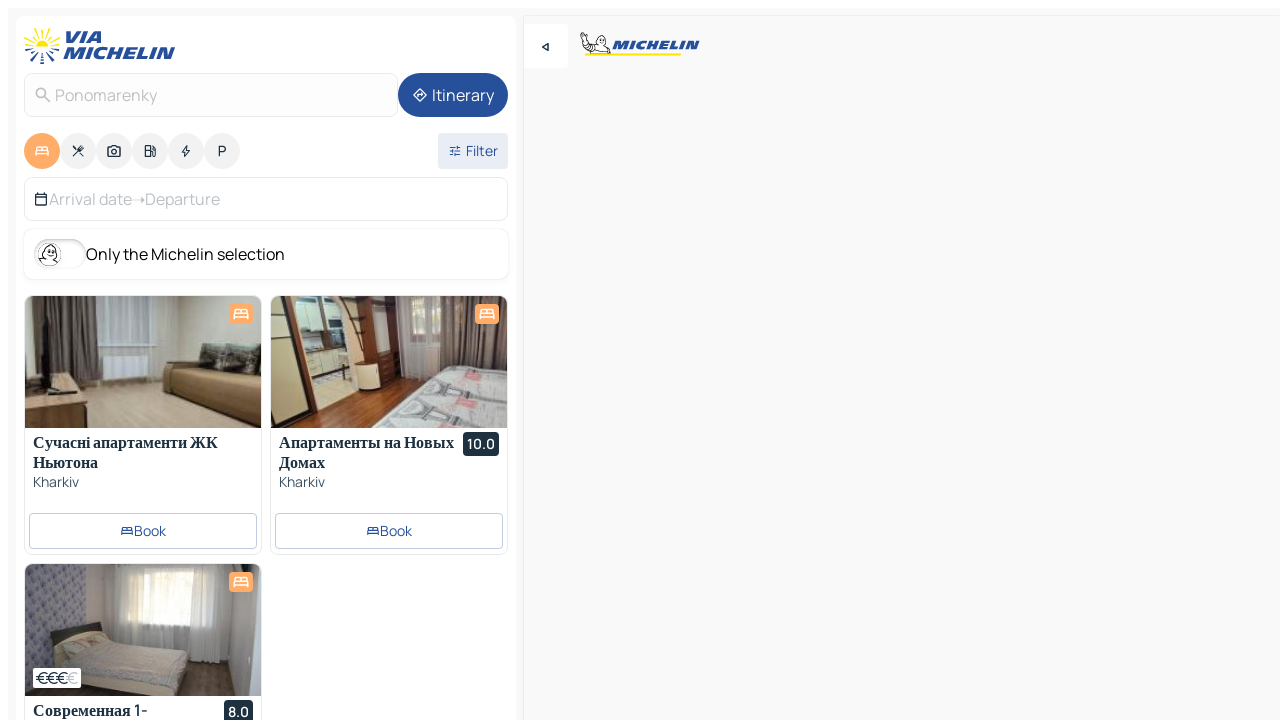

--- FILE ---
content_type: text/html
request_url: https://www.viamichelin.com/maps/hotels/ukraine/kharkiv_oblast/kharkivskyi_raion/ponomarenky-_
body_size: 18450
content:
<!doctype html>
<html lang="en">

<head>
	<meta charset="utf-8" />
	<meta name="viewport" content="width=device-width, initial-scale=1, maximum-scale=1, user-scalable=no" />
	<meta name="apple-itunes-app" content="app-id=443142682" />
	<!-- start app -->
	
		<link href="../../../../../_app/immutable/assets/vnd.D6Q4K2v3.css" rel="stylesheet">
		<link href="../../../../../_app/immutable/assets/lib.Cal4F3nj.css" rel="stylesheet">
		<link href="../../../../../_app/immutable/assets/vnd.Dmjc78Y1.css" rel="stylesheet">
		<link href="../../../../../_app/immutable/assets/0.C737XJuh.css" rel="stylesheet">
		<link href="../../../../../_app/immutable/assets/2.DTvqgUuk.css" rel="stylesheet">
		<link href="../../../../../_app/immutable/assets/10.C0zcU66-.css" rel="stylesheet"><!--1xg1a3p--><!--[!--><!--]--> <!--[--><!--[--><link rel="preconnect" href="https://q-xx.bstatic.com"/> <link rel="dns-prefetch" href="https://q-xx.bstatic.com"/><link rel="preconnect" href="https://map7.viamichelin.com"/> <link rel="dns-prefetch" href="https://map7.viamichelin.com"/><link rel="preconnect" href="https://map8.viamichelin.com"/> <link rel="dns-prefetch" href="https://map8.viamichelin.com"/><link rel="preconnect" href="https://map9.viamichelin.com"/> <link rel="dns-prefetch" href="https://map9.viamichelin.com"/><link rel="preconnect" href="https://sdk.privacy-center.org"/> <link rel="dns-prefetch" href="https://sdk.privacy-center.org"/><!--]--><!--]--> <!--[--><!--[--><link rel="prefetch" href="https://q-xx.bstatic.com/xdata/images/hotel/max320/791068989.jpg?k=d33306577e7f760acdefb86d87b9f403931624a7f4f76996bb1f3dc4176ccd0d&amp;o=" as="image"/><link rel="prefetch" href="https://q-xx.bstatic.com/xdata/images/hotel/max320/758988018.jpg?k=e1420e9d4e8ec693fd89998a4cfb49378c1aa9a9c431dd039daf7c4cac107b4c&amp;o=" as="image"/><!--]--><!--]--> <meta name="description" content="Hotels in Ponomarenky. Search for and book hotels in Ponomarenky with ViaMichelin: boutique, design and luxury hotels from 1 to 5 stars."/> <meta property="og:type" content="website"/> <meta property="og:site_name" content="ViaMichelin"/> <!--[--><meta property="og:title" content="Ponomarenky Hotels hotel booking in Ponomarenky - ViaMichelin"/><!--]--> <!--[--><meta property="og:description" content="Hotels in Ponomarenky. Search for and book hotels in Ponomarenky with ViaMichelin: boutique, design and luxury hotels from 1 to 5 stars."/><!--]--> <!--[--><meta property="og:image" content="https://www.viamichelin.com/_app/immutable/assets/logo-social.CPCa_Ogs.png"/><!--]--> <!--[!--><!--]--> <!--[--><link rel="alternate" href="https://www.viamichelin.at/karten-stadtplan/hotels/ukraine/oblast_charkiw/kharkivskyi_raion/ponomarenky-_" hreflang="de-at"/><link rel="alternate" href="https://fr.viamichelin.be/cartes-plans/hotels/ukraine/oblast_de_kharkiv/kharkivskyi_raion/ponomarenky-_" hreflang="fr-be"/><link rel="alternate" href="https://nl.viamichelin.be/kaarten-plattegronden/hotels/oekraine/kharkivska_oblast/kharkivskyi_raion/ponomarenky-_" hreflang="nl-be"/><link rel="alternate" href="https://de.viamichelin.ch/karten-stadtplan/hotels/ukraine/oblast_charkiw/kharkivskyi_raion/ponomarenky-_" hreflang="de-ch"/><link rel="alternate" href="https://fr.viamichelin.ch/cartes-plans/hotels/ukraine/oblast_de_kharkiv/kharkivskyi_raion/ponomarenky-_" hreflang="fr-ch"/><link rel="alternate" href="https://it.viamichelin.ch/mappe-piantine/alberghi/ucraina/kharkivska_oblast/kharkivskyi_raion/ponomarenky-_" hreflang="it-ch"/><link rel="alternate" href="https://www.viamichelin.de/karten-stadtplan/hotels/ukraine/oblast_charkiw/kharkivskyi_raion/ponomarenky-_" hreflang="de"/><link rel="alternate" href="https://www.viamichelin.es/mapas-planos/hoteles/ucrania/oblast_de_jarkov/kharkivskyi_raion/ponomarenky-_" hreflang="es"/><link rel="alternate" href="https://www.viamichelin.fr/cartes-plans/hotels/ukraine/oblast_de_kharkiv/kharkivskyi_raion/ponomarenky-_" hreflang="fr"/><link rel="alternate" href="https://www.viamichelin.it/mappe-piantine/alberghi/ucraina/kharkivska_oblast/kharkivskyi_raion/ponomarenky-_" hreflang="it"/><link rel="alternate" href="https://www.viamichelin.ie/maps/hotels/ukraine/kharkiv_oblast/kharkivskyi_raion/ponomarenky-_" hreflang="en-ie"/><link rel="alternate" href="https://www.viamichelin.nl/kaarten-plattegronden/hotels/oekraine/kharkivska_oblast/kharkivskyi_raion/ponomarenky-_" hreflang="nl"/><link rel="alternate" href="https://www.viamichelin.pt/mapas-plantas/hoteis/ucrania/kharkivska_oblast/kharkivskyi_raion/ponomarenky-_" hreflang="pt"/><link rel="alternate" href="https://www.viamichelin.co.uk/maps/hotels/ukraine/kharkiv_oblast/kharkivskyi_raion/ponomarenky-_" hreflang="en-gb"/><!--]--> <!--[!--><!--]--><!----><title>Ponomarenky Hotels hotel booking in Ponomarenky - ViaMichelin</title>
	<!-- end app -->

	<meta name="google-site-verification" content="BvR8OKWbfcFFcAeoGDlKwJAdKPsnfgRXqCFKTvtmdiU" />

	<link rel="icon" href="../../../../../favicon.png" />

	<!-- Start Consent -->
	<script nonce="L77Iks1IYtTpDzSIB6tUrg==" id="spcloader" async fetchpriority="high" type="text/javascript"
		src="https://sdk.privacy-center.org/a1a55c7f-7f45-4e4b-80ac-b48e44c2fe99/loader.js?target=www.viamichelin.com"></script>
	<script nonce="L77Iks1IYtTpDzSIB6tUrg==" type="text/javascript" async>
			window.didomiOnReady = window.didomiOnReady || [];
			window.didomiEventListeners = window.didomiEventListeners || [];

			window.didomiEventListeners.push(
				{
					event: "notice.shown",
					listener() {
						const $link = document.querySelector(
							".didomi-notice-view-partners-link-in-text"
						);
						if (!$link) {
							return;
						}
						$link.removeAttribute("href");
						$link.addEventListener("click", () => {
							Didomi.preferences.show("vendors");
						});
					},
				},
				{
					event: "notice.clickagree",
					listener() {
						window.postMessage({ type: 'didomi_clickagree'})
					}
				}
			);

			window.didomiConfig = {
				user: {
					bots: {
						consentRequired: false,
					},
				},
				preferences: {
					showWhenConsentIsMissing: false,
				},
			};

			window.gdprAppliesGlobally = true;
			// prettier-ignore
			!function(){function t(e){if(!window.frames[e]){if(document.body&&document.body.firstChild){let a=document.body,n=document.createElement("iframe");n.style.display="none",n.name=e,n.title=e,a.insertBefore(n,a.firstChild)}else setTimeout(function(){t(e)},5)}}function e(t,e,a,n,i){function r(t,a,n,r){if("function"!=typeof n)return;window[e]||(window[e]=[]);let s=!1;i&&(s=i(t,r,n)),s||window[e].push({command:t,version:a,callback:n,parameter:r})}function s(e){if(!window[t]||!0!==window[t].stub||!e.data)return;let i="string"==typeof e.data,r;try{r=i?JSON.parse(e.data):e.data}catch(s){return}if(r[a]){let f=r[a];window[t](f.command,f.version,function(t,a){let r={};r[n]={returnValue:t,success:a,callId:f.callId},e.source.postMessage(i?JSON.stringify(r):r,"*")},f.parameter)}}r.stub=!0,r.stubVersion=2,"function"!=typeof window[t]&&(window[t]=r,window.addEventListener?window.addEventListener("message",s,!1):window.attachEvent("onmessage",s))}e("__uspapi","__uspapiBuffer","__uspapiCall","__uspapiReturn"),t("__uspapiLocator"),e("__tcfapi","__tcfapiBuffr","__tcl","__tcfapiReturn"),t("__tcfapiLocator")}();
		</script>
	<!-- End Consent -->

	<!-- Start Google tag manager -->
	<script src="https://www.googletagmanager.com/gtag/js?id=G-L0VJCQ3ZDZ" defer type="didomi/javascript"
		nonce="L77Iks1IYtTpDzSIB6tUrg==" fetchpriority="low"></script>
	<script nonce="L77Iks1IYtTpDzSIB6tUrg==" type="text/javascript" defer>
			window.dataLayer = window.dataLayer || [];
			function gtag() {
				dataLayer.push(arguments);
			}
			gtag('js', new Date());
			gtag('config', 'G-L0VJCQ3ZDZ', { send_page_view: false });
		</script>
	<!-- End Google tag manager -->
</head>

<body data-sveltekit-preload-data="hover" class="text-body">
	<div style="display: contents"><!--[--><!--[--><!----><!--[--><!--]--> <!--[--><!----><div class="main-container bg-neutral-weak homepage svelte-9k52vj" style="--bottomsheet-height-offset: -100px;"><div class="map svelte-9k52vj"><div class="h-full w-full md:shadow-smooth-block md:relative svelte-6wt9i2" data-testid="map-container"><!--[!--><!--]--></div><!----> <!--[--><div class="absolute top-4 left-0 size-11 z-ontop hidden md:block"><button type="button" class="btn-filled-white btn-md rd-l-0 min-w-max"><!--[!--><!--[--><!----><span class="flex w-max size-3.5"><!--[--><!----><span class="icon-arrow-back-left inline-block"><!----></span><!----><!--]--><!----></span><!----><!--]--> <!--[!--><!--]--> <!--[!--><!--]--><!--]--> <!--[!--><!--]--></button><!----></div><!--]--> <img src="/_app/immutable/assets/vm-logo-bib-michelin.Dd_LzvJh.svg" alt="Michelin" class="absolute left-14 top-6 md:block hidden z-hover" height="24" width="120"/> <img height="32" width="126" src="/_app/immutable/assets/vm-logo-large.BEgj6SJ1.svg" alt="ViaMichelin" class="absolute-center-x top-2 md:hidden z-hover"/></div> <!--[!--><!--]--> <div class="slot-container md:p-2 md:pr-0 md:h-dvh printable svelte-9k52vj"><div class="md:overflow-hidden md:rd-2 md:h-dvh max-h-full printable"><div class="slot-wrapper h-full scrollbar-thin printable md:bg-neutral-weakest svelte-9k52vj"><!--[!--><!--]--> <!--[--><!----><!--[--><!----><!--[!--><!----><div class="translate-slide-offset md:block svelte-5lb488" style="--slide-offset: 0px;"><img src="/_app/immutable/assets/vm-logo-bib-michelin.Dd_LzvJh.svg" alt="Michelin" class="absolute top-[var(--top)] right-[var(--right)] md:hidden" style="--top: -24px; --right: 8px;" height="24" width="120"/> <div><div><div class="searchtools w-full md:flex md:flex-wrap md:gap-4 md:bg-transparent md:px-2 md:pt-2 svelte-1kj4v11" data-testid="map-search-panel"><!--[!--><!--]--> <!--[!--><div class="hidden md:block w-full"><header role="banner" class="flex items-center w-full py-1 justify-between md:py-0"><!--[!--><!--[--><a href="../../../../../" class="block py-1 pr-2 shrink-0" aria-label="Back to homepage" data-sveltekit-preload-data="tap"><img class="h-9 cover-left" src="/_app/immutable/assets/vm-logo-large.BEgj6SJ1.svg" alt="ViaMichelin" width="152" height="36"/></a><!--]--><!--]--> <!--[!--><!--[!--><!--]--><!--]--></header><!----></div><!--]--> <div class="flex gap-2 w-full md:p-0 md:bg-transparent border-coloredneutral-weakest rounded-full p-2"><div class="search relative w-full min-w-0  svelte-oeoh2d"><label for="address-search" class="text-sm"> <span class="input-container flex items-center p-2 w-full text-5 gap-1 rd-2 relative b-solid b-0.5 border-coloredneutral-weakest element-disabled bg-neutral-soft text-neutral svelte-xzp1b6"><!--[--><!----><span class="icon-search inline-block w-5 "><!----></span><!----><!--]--> <input type="text" id="address-search" class="input min-w-0 text-md text-coloredneutral b-0 flex-grow bg-transparent placeholder:text-neutral disabled:text-neutral svelte-xzp1b6" placeholder="Where are we going?" aria-label="Where are we going?" disabled autocomplete="off" value="Ponomarenky"/> <!--[!--><!--]--> <!--[!--><!--]--></span></label><!----> <ul class="results rd-2 absolute z-hover w-full m-0 mt-1 p-0 shadow-smooth-bottom-2 bg-neutral-weakest text-coloredneutral text-md svelte-oeoh2d" role="listbox" aria-label="Search results"><!--[!--><!--]--><!----> <!--[!--><!--]--><!----> <!--[!--><!--[!--><!--]--><!--]--><!----></ul></div><!----> <!--[--><button type="button" aria-label="Itinerary" class="btn-filled-primary btn-md z-infront rounded-full min-w-max"><!--[!--><!--[--><!----><span class="flex w-max"><!--[--><!----><span class="icon-directions inline-block"><!----></span><!----><!--]--><!----></span><!----><!--]--> <!--[--><span class="ml-1">Itinerary</span><!--]--> <!--[!--><!--]--><!--]--> <!--[!--><!--]--></button><!--]--></div></div></div><!----></div></div> <div class="poi-container relative z-1 md:block bg-neutral-weakest md:bg-transparent block svelte-5lb488"><button type="button" class="handle relative w-full p-4 rd-2 b-0 grid place-items-center bg-transparent md:hidden" aria-label="Open the panel" style="height: 40px;"><span class="rd-2 w-20 h-2 bg-base-15"></span></button><!----> <div class="mt-4"><div class="mb-2 px-2"><div class="flex justify-between flex-nowrap flex-row-reverse"><div class="grow-3 order-2"><div class="flex gap-1 flex-wrap" role="listbox" aria-multiselectable="true" aria-orientation="horizontal" aria-label="Points of interest"><!--[--><!--[!--><button type="button" role="option" title="Search Accommodations" aria-selected="true" aria-label="Search Accommodations" class="whitespace-nowrap flex justify-center items-center text-md gap-1 b-0 cursor-pointer rounded-full p-2.5 bg-hotel text-neutral-weakest hover:bg-hotel-soft svelte-f2zwv4 aspect-ratio-1"><!--[!--><!--[--><!----><span class="flex w-max"><!--[--><!----><span class="icon-hotel inline-block"><!----></span><!----><!--]--><!----></span><!----><!--]--> <!--[!--><!--]--> <!--[!--><!--]--><!--]--></button><!--]--><!--[!--><button type="button" role="option" title="Search Restaurants" aria-selected="false" aria-label="Search Restaurants" class="whitespace-nowrap flex justify-center items-center text-md gap-1 b-0 cursor-pointer rounded-full p-2.5 bg-neutral-soft hover:bg-coloredneutral-weak text-coloredneutral svelte-f2zwv4 aspect-ratio-1"><!--[!--><!--[--><!----><span class="flex w-max"><!--[--><!----><span class="icon-restaurant inline-block"><!----></span><!----><!--]--><!----></span><!----><!--]--> <!--[!--><!--]--> <!--[!--><!--]--><!--]--></button><!--]--><!--[!--><button type="button" role="option" title="Search Tourism" aria-selected="false" aria-label="Search Tourism" class="whitespace-nowrap flex justify-center items-center text-md gap-1 b-0 cursor-pointer rounded-full p-2.5 bg-neutral-soft hover:bg-coloredneutral-weak text-coloredneutral svelte-f2zwv4 aspect-ratio-1"><!--[!--><!--[--><!----><span class="flex w-max"><!--[--><!----><span class="icon-tourism inline-block"><!----></span><!----><!--]--><!----></span><!----><!--]--> <!--[!--><!--]--> <!--[!--><!--]--><!--]--></button><!--]--><!--[!--><button type="button" role="option" title="Search Petrol stations" aria-selected="false" aria-label="Search Petrol stations" class="whitespace-nowrap flex justify-center items-center text-md gap-1 b-0 cursor-pointer rounded-full p-2.5 bg-neutral-soft hover:bg-coloredneutral-weak text-coloredneutral svelte-f2zwv4 aspect-ratio-1"><!--[!--><!--[--><!----><span class="flex w-max"><!--[--><!----><span class="icon-energy-pump inline-block"><!----></span><!----><!--]--><!----></span><!----><!--]--> <!--[!--><!--]--> <!--[!--><!--]--><!--]--></button><!--]--><!--[!--><button type="button" role="option" title="Search EV stations" aria-selected="false" aria-label="Search EV stations" class="whitespace-nowrap flex justify-center items-center text-md gap-1 b-0 cursor-pointer rounded-full p-2.5 bg-neutral-soft hover:bg-coloredneutral-weak text-coloredneutral svelte-f2zwv4 aspect-ratio-1"><!--[!--><!--[--><!----><span class="flex w-max"><!--[--><!----><span class="icon-flash inline-block"><!----></span><!----><!--]--><!----></span><!----><!--]--> <!--[!--><!--]--> <!--[!--><!--]--><!--]--></button><!--]--><!--[!--><button type="button" role="option" title="Search Car parks" aria-selected="false" aria-label="Search Car parks" class="whitespace-nowrap flex justify-center items-center text-md gap-1 b-0 cursor-pointer rounded-full p-2.5 bg-neutral-soft hover:bg-coloredneutral-weak text-coloredneutral svelte-f2zwv4 aspect-ratio-1"><!--[!--><!--[--><!----><span class="flex w-max"><!--[--><!----><span class="icon-parking inline-block"><!----></span><!----><!--]--><!----></span><!----><!--]--> <!--[!--><!--]--> <!--[!--><!--]--><!--]--></button><!--]--><!--]--></div><!----></div> <!--[--><div class="ml-2 relative order-1"><button type="button" aria-label="Open filters" class="btn-filled-light btn-sm relative filter-button min-w-max"><!--[!--><!--[--><!----><span class="flex w-max"><!--[--><!----><span class="icon-tune inline-block"><!----></span><!----><!--]--><!----></span><!----><!--]--> <!--[--><span class="ml-1">Filter</span><!--]--> <!--[!--><!--]--><!--]--> <!--[--><!--[!--><!--]--><!----><!--]--></button><!----></div><!--]--></div> <div class="date-range-picker-container min-w-0 w-full order--1 mt-2"><div class="flex items-start gap-2"><!--[--><div role="group" id="F8VPmIG0l4" aria-labelledby="5KaO6eBN9T" aria-describedby="VXDTCudI2H" data-melt-datefield-field="" class="flex w-full bg-transparent max-w-full svelte-jkj03e" data-testid="hotel-date-range-picker"><div class="w-full h-44px b-1 border-rd-2 border-solid border-coloredneutral-weakest bg-neutral-weakest inline-flex items-center justify-between"><button role="button" aria-haspopup="dialog" aria-expanded="false" data-state="closed" aria-controls="pUoWogpvrl" id="D3UyPKRug-" data-melt-popover-trigger="" aria-label="Select start and end date using the calendar widget" data-segment="trigger" class="p-r-2 p-l-2 py-2 btn-ghost-primary bg-transparent border-0 inline-flex items-center justify-start w-full font-400 text-4 gap-1 truncate svelte-jkj03e"><!----><span class="icon-calendar inline-block text-coloredneutral" aria-hidden="true"><!----></span><!----><!----> <!----><span class="gap-0"><!--[!--><span class="text-coloredneutral-weak">Arrival date</span><!--]--></span><!----> <span aria-hidden="true" class="text-coloredneutral-weak">➝</span> <!----><!--[!--><span class="text-coloredneutral-weak">Departure</span><!--]--><!----> <!--[!--><!--]--></button> <!--[!--><!--]--></div></div> <!--[!--><!--]--><!--]--></div></div></div><!----> <!--[--><div class="bg-neutral-weakest p-2 rd-2 flex flex-col mb-4 mx-2 shadow-smooth-block"><label for="only-michelin-switch" class="flex p-0.5 items-center gap-2 max-w-max cursor-pointer"><input id="only-michelin-switch" type="checkbox" role="switch" class="sr-only"/> <span class="rounded-full w-13 h-7.5 transition-colors shadow-michelin-switch bg-base-0"><!----><span class="icon-bib-signature inline-block transition-transform p-3.9 translate-x-none"><!----></span><!----><!----></span> <span class="select-none">Only the Michelin selection</span></label><!----></div><!--]--> <!--[--><ul data-testid="poilist" class="container m-0 px-2 grid svelte-1qh5ik5"><!--[!--><!--[--><!--[!--><!--[!--><!----><!--[--><!----><li data-testid="poi-card-0" data-category="hotel" class="poi-card lg grid text-body border-coloredneutral-weakest bg-neutral-weakest hover:border-transparent border-1 border-solid rd-2 relative with-shadow vertical svelte-1ci3g67" role="none"><a href="/maps/hotels/poi/kharkiv-61000-43d2972f" class="decoration-none flex flex-col " data-sveltekit-preload-data="tap"><!--[--><!----><div data-testid="poi-card-hero" class="poi-card-hero group grid w-full h-full max-h-132px p-0 m-0 overflow-hidden vertical svelte-1wnh944"><!--[!--><!--[--><!----><div class="container-carousel w-full relative cursor-pointer full carousel h-full max-h-132px w-full grid-area-[1/-1] overflow-hidden svelte-w1l4d7" role="region" aria-roledescription="carousel" aria-label="Image carousel for Сучасні апартаменти ЖК Ньютона"><!--[!--><!--]--> <div class="h-auto"><button type="button" aria-label="See previous content" aria-hidden="true" class="btn-ghost-white btn-md left-arrow-container absolute left-0 hidden poi-card-hero-controls min-w-max"><!--[!--><!--[--><!----><span class="flex w-max"><!--[--><!----><span class="icon-chevron-left inline-block"><!----></span><!----><!--]--><!----></span><!----><!--]--> <!--[!--><!--]--> <!--[!--><!--]--><!--]--> <!--[!--><!--]--></button><!----> <ul class="carousel flex h-100% overflow-x-scroll m-0 p-0 list-none bg-neutral-weakest rd-tr-2 rd-tl-2 h-full w-full svelte-w1l4d7" aria-roledescription="slide" role="group" aria-label="image 1 on 8"><!--[--><li class="img-container items-center flex grow-0 shrink-0 justify-center w-full svelte-w1l4d7"><figure class="img-wrapper w-full m-0 p-0 h-full overflow-hidden"><!--[!--><img decoding="sync" src="https://q-xx.bstatic.com/xdata/images/hotel/max320/791068989.jpg?k=d33306577e7f760acdefb86d87b9f403931624a7f4f76996bb1f3dc4176ccd0d&amp;o=" alt="Сучасні апартаменти ЖК Ньютона - 0" class="h-full w-full" srcset="https://q-xx.bstatic.com/xdata/images/hotel/max160/791068989.jpg?k=d33306577e7f760acdefb86d87b9f403931624a7f4f76996bb1f3dc4176ccd0d&amp;o= 160w, https://q-xx.bstatic.com/xdata/images/hotel/max320/791068989.jpg?k=d33306577e7f760acdefb86d87b9f403931624a7f4f76996bb1f3dc4176ccd0d&amp;o= 320w, https://q-xx.bstatic.com/xdata/images/hotel/max640/791068989.jpg?k=d33306577e7f760acdefb86d87b9f403931624a7f4f76996bb1f3dc4176ccd0d&amp;o= 640w, https://q-xx.bstatic.com/xdata/images/hotel/max960/791068989.jpg?k=d33306577e7f760acdefb86d87b9f403931624a7f4f76996bb1f3dc4176ccd0d&amp;o= 960w, https://q-xx.bstatic.com/xdata/images/hotel/max1280/791068989.jpg?k=d33306577e7f760acdefb86d87b9f403931624a7f4f76996bb1f3dc4176ccd0d&amp;o= 1280w, https://q-xx.bstatic.com/xdata/images/hotel/max1920/791068989.jpg?k=d33306577e7f760acdefb86d87b9f403931624a7f4f76996bb1f3dc4176ccd0d&amp;o= 1920w" sizes="320px" style="width: 260px; height: 132px; object-fit: cover;" onerror="this.__e=event"/><!----> <!--[!--><!--]--><!--]--></figure></li><li class="img-container items-center flex grow-0 shrink-0 justify-center w-full svelte-w1l4d7"><figure class="img-wrapper w-full m-0 p-0 h-full overflow-hidden"><!--[!--><img decoding="sync" src="https://q-xx.bstatic.com/xdata/images/hotel/max320/791073279.jpg?k=2c364b355a5e2bd050d5ace8c275bbad0bd0e172538ddd1704eb819b9b9ce20c&amp;o=" alt="Сучасні апартаменти ЖК Ньютона - 1" class="h-full w-full" srcset="https://q-xx.bstatic.com/xdata/images/hotel/max160/791073279.jpg?k=2c364b355a5e2bd050d5ace8c275bbad0bd0e172538ddd1704eb819b9b9ce20c&amp;o= 160w, https://q-xx.bstatic.com/xdata/images/hotel/max320/791073279.jpg?k=2c364b355a5e2bd050d5ace8c275bbad0bd0e172538ddd1704eb819b9b9ce20c&amp;o= 320w, https://q-xx.bstatic.com/xdata/images/hotel/max640/791073279.jpg?k=2c364b355a5e2bd050d5ace8c275bbad0bd0e172538ddd1704eb819b9b9ce20c&amp;o= 640w, https://q-xx.bstatic.com/xdata/images/hotel/max960/791073279.jpg?k=2c364b355a5e2bd050d5ace8c275bbad0bd0e172538ddd1704eb819b9b9ce20c&amp;o= 960w, https://q-xx.bstatic.com/xdata/images/hotel/max1280/791073279.jpg?k=2c364b355a5e2bd050d5ace8c275bbad0bd0e172538ddd1704eb819b9b9ce20c&amp;o= 1280w, https://q-xx.bstatic.com/xdata/images/hotel/max1920/791073279.jpg?k=2c364b355a5e2bd050d5ace8c275bbad0bd0e172538ddd1704eb819b9b9ce20c&amp;o= 1920w" sizes="320px" style="width: 260px; height: 132px; object-fit: cover;" onerror="this.__e=event"/><!----> <!--[!--><!--]--><!--]--></figure></li><li class="img-container items-center flex grow-0 shrink-0 justify-center w-full svelte-w1l4d7"><figure class="img-wrapper w-full m-0 p-0 h-full overflow-hidden"><!--[!--><img loading="lazy" decoding="async" src="https://q-xx.bstatic.com/xdata/images/hotel/max320/791069093.jpg?k=149ad2dcbc9d890cbaf41e0ba3a8c513a19d3d9397efab4818e8f52d8bfe6bdf&amp;o=" alt="Сучасні апартаменти ЖК Ньютона - 2" class="h-full w-full" srcset="https://q-xx.bstatic.com/xdata/images/hotel/max160/791069093.jpg?k=149ad2dcbc9d890cbaf41e0ba3a8c513a19d3d9397efab4818e8f52d8bfe6bdf&amp;o= 160w, https://q-xx.bstatic.com/xdata/images/hotel/max320/791069093.jpg?k=149ad2dcbc9d890cbaf41e0ba3a8c513a19d3d9397efab4818e8f52d8bfe6bdf&amp;o= 320w, https://q-xx.bstatic.com/xdata/images/hotel/max640/791069093.jpg?k=149ad2dcbc9d890cbaf41e0ba3a8c513a19d3d9397efab4818e8f52d8bfe6bdf&amp;o= 640w, https://q-xx.bstatic.com/xdata/images/hotel/max960/791069093.jpg?k=149ad2dcbc9d890cbaf41e0ba3a8c513a19d3d9397efab4818e8f52d8bfe6bdf&amp;o= 960w, https://q-xx.bstatic.com/xdata/images/hotel/max1280/791069093.jpg?k=149ad2dcbc9d890cbaf41e0ba3a8c513a19d3d9397efab4818e8f52d8bfe6bdf&amp;o= 1280w, https://q-xx.bstatic.com/xdata/images/hotel/max1920/791069093.jpg?k=149ad2dcbc9d890cbaf41e0ba3a8c513a19d3d9397efab4818e8f52d8bfe6bdf&amp;o= 1920w" sizes="320px" style="width: 260px; height: 132px; object-fit: cover;" onerror="this.__e=event"/><!----> <!--[!--><!--]--><!--]--></figure></li><li class="img-container items-center flex grow-0 shrink-0 justify-center w-full svelte-w1l4d7"><figure class="img-wrapper w-full m-0 p-0 h-full overflow-hidden"><!--[!--><img loading="lazy" decoding="async" src="https://q-xx.bstatic.com/xdata/images/hotel/max320/791069086.jpg?k=2151ff6f1c7909e2efa96c797041b9a7f1d0539647ff73b968556df3d36af233&amp;o=" alt="Сучасні апартаменти ЖК Ньютона - 3" class="h-full w-full" srcset="https://q-xx.bstatic.com/xdata/images/hotel/max160/791069086.jpg?k=2151ff6f1c7909e2efa96c797041b9a7f1d0539647ff73b968556df3d36af233&amp;o= 160w, https://q-xx.bstatic.com/xdata/images/hotel/max320/791069086.jpg?k=2151ff6f1c7909e2efa96c797041b9a7f1d0539647ff73b968556df3d36af233&amp;o= 320w, https://q-xx.bstatic.com/xdata/images/hotel/max640/791069086.jpg?k=2151ff6f1c7909e2efa96c797041b9a7f1d0539647ff73b968556df3d36af233&amp;o= 640w, https://q-xx.bstatic.com/xdata/images/hotel/max960/791069086.jpg?k=2151ff6f1c7909e2efa96c797041b9a7f1d0539647ff73b968556df3d36af233&amp;o= 960w, https://q-xx.bstatic.com/xdata/images/hotel/max1280/791069086.jpg?k=2151ff6f1c7909e2efa96c797041b9a7f1d0539647ff73b968556df3d36af233&amp;o= 1280w, https://q-xx.bstatic.com/xdata/images/hotel/max1920/791069086.jpg?k=2151ff6f1c7909e2efa96c797041b9a7f1d0539647ff73b968556df3d36af233&amp;o= 1920w" sizes="320px" style="width: 260px; height: 132px; object-fit: cover;" onerror="this.__e=event"/><!----> <!--[!--><!--]--><!--]--></figure></li><li class="img-container items-center flex grow-0 shrink-0 justify-center w-full svelte-w1l4d7"><figure class="img-wrapper w-full m-0 p-0 h-full overflow-hidden"><!--[!--><img loading="lazy" decoding="async" src="https://q-xx.bstatic.com/xdata/images/hotel/max320/791069083.jpg?k=856859163449444e45143ed905e0065d30e9ca98d4e3e4ab1614af2e58e03c0e&amp;o=" alt="Сучасні апартаменти ЖК Ньютона - 4" class="h-full w-full" srcset="https://q-xx.bstatic.com/xdata/images/hotel/max160/791069083.jpg?k=856859163449444e45143ed905e0065d30e9ca98d4e3e4ab1614af2e58e03c0e&amp;o= 160w, https://q-xx.bstatic.com/xdata/images/hotel/max320/791069083.jpg?k=856859163449444e45143ed905e0065d30e9ca98d4e3e4ab1614af2e58e03c0e&amp;o= 320w, https://q-xx.bstatic.com/xdata/images/hotel/max640/791069083.jpg?k=856859163449444e45143ed905e0065d30e9ca98d4e3e4ab1614af2e58e03c0e&amp;o= 640w, https://q-xx.bstatic.com/xdata/images/hotel/max960/791069083.jpg?k=856859163449444e45143ed905e0065d30e9ca98d4e3e4ab1614af2e58e03c0e&amp;o= 960w, https://q-xx.bstatic.com/xdata/images/hotel/max1280/791069083.jpg?k=856859163449444e45143ed905e0065d30e9ca98d4e3e4ab1614af2e58e03c0e&amp;o= 1280w, https://q-xx.bstatic.com/xdata/images/hotel/max1920/791069083.jpg?k=856859163449444e45143ed905e0065d30e9ca98d4e3e4ab1614af2e58e03c0e&amp;o= 1920w" sizes="320px" style="width: 260px; height: 132px; object-fit: cover;" onerror="this.__e=event"/><!----> <!--[!--><!--]--><!--]--></figure></li><li class="img-container items-center flex grow-0 shrink-0 justify-center w-full svelte-w1l4d7"><figure class="img-wrapper w-full m-0 p-0 h-full overflow-hidden"><!--[!--><img loading="lazy" decoding="async" src="https://q-xx.bstatic.com/xdata/images/hotel/max320/791069076.jpg?k=3e7d9353bc5333cc0a45f26fb652c2b363557372bc70b1e89a881cf9df4beccd&amp;o=" alt="Сучасні апартаменти ЖК Ньютона - 5" class="h-full w-full" srcset="https://q-xx.bstatic.com/xdata/images/hotel/max160/791069076.jpg?k=3e7d9353bc5333cc0a45f26fb652c2b363557372bc70b1e89a881cf9df4beccd&amp;o= 160w, https://q-xx.bstatic.com/xdata/images/hotel/max320/791069076.jpg?k=3e7d9353bc5333cc0a45f26fb652c2b363557372bc70b1e89a881cf9df4beccd&amp;o= 320w, https://q-xx.bstatic.com/xdata/images/hotel/max640/791069076.jpg?k=3e7d9353bc5333cc0a45f26fb652c2b363557372bc70b1e89a881cf9df4beccd&amp;o= 640w, https://q-xx.bstatic.com/xdata/images/hotel/max960/791069076.jpg?k=3e7d9353bc5333cc0a45f26fb652c2b363557372bc70b1e89a881cf9df4beccd&amp;o= 960w, https://q-xx.bstatic.com/xdata/images/hotel/max1280/791069076.jpg?k=3e7d9353bc5333cc0a45f26fb652c2b363557372bc70b1e89a881cf9df4beccd&amp;o= 1280w, https://q-xx.bstatic.com/xdata/images/hotel/max1920/791069076.jpg?k=3e7d9353bc5333cc0a45f26fb652c2b363557372bc70b1e89a881cf9df4beccd&amp;o= 1920w" sizes="320px" style="width: 260px; height: 132px; object-fit: cover;" onerror="this.__e=event"/><!----> <!--[!--><!--]--><!--]--></figure></li><li class="img-container items-center flex grow-0 shrink-0 justify-center w-full svelte-w1l4d7"><figure class="img-wrapper w-full m-0 p-0 h-full overflow-hidden"><!--[!--><img loading="lazy" decoding="async" src="https://q-xx.bstatic.com/xdata/images/hotel/max320/791069071.jpg?k=a56604cf6df9a21de0c1fc6eca30bac3d578d1acc8b5d2026e75bd160f2a224e&amp;o=" alt="Сучасні апартаменти ЖК Ньютона - 6" class="h-full w-full" srcset="https://q-xx.bstatic.com/xdata/images/hotel/max160/791069071.jpg?k=a56604cf6df9a21de0c1fc6eca30bac3d578d1acc8b5d2026e75bd160f2a224e&amp;o= 160w, https://q-xx.bstatic.com/xdata/images/hotel/max320/791069071.jpg?k=a56604cf6df9a21de0c1fc6eca30bac3d578d1acc8b5d2026e75bd160f2a224e&amp;o= 320w, https://q-xx.bstatic.com/xdata/images/hotel/max640/791069071.jpg?k=a56604cf6df9a21de0c1fc6eca30bac3d578d1acc8b5d2026e75bd160f2a224e&amp;o= 640w, https://q-xx.bstatic.com/xdata/images/hotel/max960/791069071.jpg?k=a56604cf6df9a21de0c1fc6eca30bac3d578d1acc8b5d2026e75bd160f2a224e&amp;o= 960w, https://q-xx.bstatic.com/xdata/images/hotel/max1280/791069071.jpg?k=a56604cf6df9a21de0c1fc6eca30bac3d578d1acc8b5d2026e75bd160f2a224e&amp;o= 1280w, https://q-xx.bstatic.com/xdata/images/hotel/max1920/791069071.jpg?k=a56604cf6df9a21de0c1fc6eca30bac3d578d1acc8b5d2026e75bd160f2a224e&amp;o= 1920w" sizes="320px" style="width: 260px; height: 132px; object-fit: cover;" onerror="this.__e=event"/><!----> <!--[!--><!--]--><!--]--></figure></li><li class="img-container items-center flex grow-0 shrink-0 justify-center w-full svelte-w1l4d7"><figure class="img-wrapper w-full m-0 p-0 h-full overflow-hidden"><!--[!--><img loading="lazy" decoding="async" src="https://q-xx.bstatic.com/xdata/images/hotel/max320/791069066.jpg?k=3c349616081247f82a065d6820dfa9fb34b69b0fa6a70ba203a077371162224f&amp;o=" alt="Сучасні апартаменти ЖК Ньютона - 7" class="h-full w-full" srcset="https://q-xx.bstatic.com/xdata/images/hotel/max160/791069066.jpg?k=3c349616081247f82a065d6820dfa9fb34b69b0fa6a70ba203a077371162224f&amp;o= 160w, https://q-xx.bstatic.com/xdata/images/hotel/max320/791069066.jpg?k=3c349616081247f82a065d6820dfa9fb34b69b0fa6a70ba203a077371162224f&amp;o= 320w, https://q-xx.bstatic.com/xdata/images/hotel/max640/791069066.jpg?k=3c349616081247f82a065d6820dfa9fb34b69b0fa6a70ba203a077371162224f&amp;o= 640w, https://q-xx.bstatic.com/xdata/images/hotel/max960/791069066.jpg?k=3c349616081247f82a065d6820dfa9fb34b69b0fa6a70ba203a077371162224f&amp;o= 960w, https://q-xx.bstatic.com/xdata/images/hotel/max1280/791069066.jpg?k=3c349616081247f82a065d6820dfa9fb34b69b0fa6a70ba203a077371162224f&amp;o= 1280w, https://q-xx.bstatic.com/xdata/images/hotel/max1920/791069066.jpg?k=3c349616081247f82a065d6820dfa9fb34b69b0fa6a70ba203a077371162224f&amp;o= 1920w" sizes="320px" style="width: 260px; height: 132px; object-fit: cover;" onerror="this.__e=event"/><!----> <!--[!--><!--]--><!--]--></figure></li><!--]--></ul> <!--[!--><!--]--> <button type="button" aria-label="See next content" aria-hidden="false" class="btn-ghost-white btn-md right-arrow-container absolute right-0 hidden md:block poi-card-hero-controls min-w-max"><!--[!--><!--[--><!----><span class="flex w-max"><!--[--><!----><span class="icon-chevron-right inline-block"><!----></span><!----><!--]--><!----></span><!----><!--]--> <!--[!--><!--]--> <!--[!--><!--]--><!--]--> <!--[!--><!--]--></button><!----></div><!----></div><!----><!--]--><!--]--> <!--[--><div class="opacity-container relative self-start justify-self-end grid-area-[1/-1] p-2 group-has-hover:opacity-0 group-has-[.no-hover]:opacity-100 svelte-1wnh944"><div class="flex items-center justify-center w-max shrink-0  rd-1 p-0.75 bg-hotel text-neutral-weakest gap-0.5 max-h-5 svelte-snfjjm"><!--[!--><!--[!--><!--[!--><!--]--> <!--[!--><!--]--> <!--[--><!----><div class="flex w-max text-4.5"><!--[--><!----><div class="icon-hotel inline-block"><!----></div><!----><!--]--><!----></div><!----><!--]--><!--]--><!--]--></div><!----></div><!--]--> <!--[--><div class="opacity-container relative self-end grid-area-[1/-1] p-2 group-has-hover:opacity-0 group-has-[.no-hover]:opacity-100 svelte-1wnh944"><!--[!--><!--]--><!----></div><!--]--><!----></div><!----><!--]--> <div class="pt-1 px-2 pb-0 grid h-max"><!--[--><!--[--><!--[--><div class="inline-flex justify-between w-full min-w-0 text-body text-md font-600 gap-x-0.5 text-coloredneutral"><span data-testid="card-title" class="pb-0.5 clamp-lines-2">Сучасні апартаменти ЖК Ньютона</span> <!--[!--><!--]--></div><!--]--><!--]--> <!--[!--><!--]--> <!--[--><span class="truncate font-400 text-sm text-coloredneutral-soft p-be-1px">Kharkiv</span><!--]--> <!--[!--><!--]--> <!--[!--><!--]--> <!--[!--><!--]--> <!--[!--><!--]--><!--]--></div><!----></a> <div class="button-wrapper p-1 p-bs-3px"><!--[!--><!--[!--><!--[--><!----><span role="link" tabindex="0" data-testid="poi-card-book-button" data-o="aHR0cHM6Ly93d3cuYm9va2luZy5jb20vaG90ZWwvdWEvc3VjaGFzbmktYXBhcnRhbWVudGktemhrLW4taXV0b25hLmh0bWw/[base64]" class="obfuscated inline-block flex items-center gap-2 min-w-max btn-outline-light btn-sm"><!--[--><!--[--><!----><div class="flex w-max"><!--[--><!----><div aria-label="Book Сучасні апартаменти ЖК Ньютона" class="icon-hotel inline-block"><!----></div><!----><!--]--><!----></div><!----><!--]--> <!--[--><span>Book</span><!--]--> <!--[!--><!--]--><!--]--><!----><!----></span><!----><!--]--><!--]--><!--]--></div><!----><!----></li><!----><!--]--><!----><!--]--><!--]--><!--[!--><!--[!--><!----><!--[--><!----><li data-testid="poi-card-1" data-category="hotel" class="poi-card lg grid text-body border-coloredneutral-weakest bg-neutral-weakest hover:border-transparent border-1 border-solid rd-2 relative with-shadow vertical svelte-1ci3g67" role="none"><a href="/maps/hotels/poi/kharkiv-61000-bb507b3a" class="decoration-none flex flex-col " data-sveltekit-preload-data="tap"><!--[--><!----><div data-testid="poi-card-hero" class="poi-card-hero group grid w-full h-full max-h-132px p-0 m-0 overflow-hidden vertical svelte-1wnh944"><!--[!--><!--[--><!----><div class="container-carousel w-full relative cursor-pointer full carousel h-full max-h-132px w-full grid-area-[1/-1] overflow-hidden svelte-w1l4d7" role="region" aria-roledescription="carousel" aria-label="Image carousel for Апартаменты на Новых Домах"><!--[!--><!--]--> <div class="h-auto"><button type="button" aria-label="See previous content" aria-hidden="true" class="btn-ghost-white btn-md left-arrow-container absolute left-0 hidden poi-card-hero-controls min-w-max"><!--[!--><!--[--><!----><span class="flex w-max"><!--[--><!----><span class="icon-chevron-left inline-block"><!----></span><!----><!--]--><!----></span><!----><!--]--> <!--[!--><!--]--> <!--[!--><!--]--><!--]--> <!--[!--><!--]--></button><!----> <ul class="carousel flex h-100% overflow-x-scroll m-0 p-0 list-none bg-neutral-weakest rd-tr-2 rd-tl-2 h-full w-full svelte-w1l4d7" aria-roledescription="slide" role="group" aria-label="image 1 on 10"><!--[--><li class="img-container items-center flex grow-0 shrink-0 justify-center w-full svelte-w1l4d7"><figure class="img-wrapper w-full m-0 p-0 h-full overflow-hidden"><!--[!--><img decoding="sync" src="https://q-xx.bstatic.com/xdata/images/hotel/max320/758988018.jpg?k=e1420e9d4e8ec693fd89998a4cfb49378c1aa9a9c431dd039daf7c4cac107b4c&amp;o=" alt="Апартаменты на Новых Домах - 0" class="h-full w-full" srcset="https://q-xx.bstatic.com/xdata/images/hotel/max160/758988018.jpg?k=e1420e9d4e8ec693fd89998a4cfb49378c1aa9a9c431dd039daf7c4cac107b4c&amp;o= 160w, https://q-xx.bstatic.com/xdata/images/hotel/max320/758988018.jpg?k=e1420e9d4e8ec693fd89998a4cfb49378c1aa9a9c431dd039daf7c4cac107b4c&amp;o= 320w, https://q-xx.bstatic.com/xdata/images/hotel/max640/758988018.jpg?k=e1420e9d4e8ec693fd89998a4cfb49378c1aa9a9c431dd039daf7c4cac107b4c&amp;o= 640w, https://q-xx.bstatic.com/xdata/images/hotel/max960/758988018.jpg?k=e1420e9d4e8ec693fd89998a4cfb49378c1aa9a9c431dd039daf7c4cac107b4c&amp;o= 960w, https://q-xx.bstatic.com/xdata/images/hotel/max1280/758988018.jpg?k=e1420e9d4e8ec693fd89998a4cfb49378c1aa9a9c431dd039daf7c4cac107b4c&amp;o= 1280w, https://q-xx.bstatic.com/xdata/images/hotel/max1920/758988018.jpg?k=e1420e9d4e8ec693fd89998a4cfb49378c1aa9a9c431dd039daf7c4cac107b4c&amp;o= 1920w" sizes="320px" style="width: 260px; height: 132px; object-fit: cover;" onerror="this.__e=event"/><!----> <!--[!--><!--]--><!--]--></figure></li><li class="img-container items-center flex grow-0 shrink-0 justify-center w-full svelte-w1l4d7"><figure class="img-wrapper w-full m-0 p-0 h-full overflow-hidden"><!--[!--><img decoding="sync" src="https://q-xx.bstatic.com/xdata/images/hotel/max320/758988087.jpg?k=d01ab7f71d82b9cd7f62b6101a83a3bb34d0f881bbee912ec04fa04144a9b7ab&amp;o=" alt="Апартаменты на Новых Домах - 1" class="h-full w-full" srcset="https://q-xx.bstatic.com/xdata/images/hotel/max160/758988087.jpg?k=d01ab7f71d82b9cd7f62b6101a83a3bb34d0f881bbee912ec04fa04144a9b7ab&amp;o= 160w, https://q-xx.bstatic.com/xdata/images/hotel/max320/758988087.jpg?k=d01ab7f71d82b9cd7f62b6101a83a3bb34d0f881bbee912ec04fa04144a9b7ab&amp;o= 320w, https://q-xx.bstatic.com/xdata/images/hotel/max640/758988087.jpg?k=d01ab7f71d82b9cd7f62b6101a83a3bb34d0f881bbee912ec04fa04144a9b7ab&amp;o= 640w, https://q-xx.bstatic.com/xdata/images/hotel/max960/758988087.jpg?k=d01ab7f71d82b9cd7f62b6101a83a3bb34d0f881bbee912ec04fa04144a9b7ab&amp;o= 960w, https://q-xx.bstatic.com/xdata/images/hotel/max1280/758988087.jpg?k=d01ab7f71d82b9cd7f62b6101a83a3bb34d0f881bbee912ec04fa04144a9b7ab&amp;o= 1280w, https://q-xx.bstatic.com/xdata/images/hotel/max1920/758988087.jpg?k=d01ab7f71d82b9cd7f62b6101a83a3bb34d0f881bbee912ec04fa04144a9b7ab&amp;o= 1920w" sizes="320px" style="width: 260px; height: 132px; object-fit: cover;" onerror="this.__e=event"/><!----> <!--[!--><!--]--><!--]--></figure></li><li class="img-container items-center flex grow-0 shrink-0 justify-center w-full svelte-w1l4d7"><figure class="img-wrapper w-full m-0 p-0 h-full overflow-hidden"><!--[!--><img loading="lazy" decoding="async" src="https://q-xx.bstatic.com/xdata/images/hotel/max320/758988074.jpg?k=95ea1265ea7d8aa58c50713d496adea39f237b18ac3d53e17b14726b65bf05e4&amp;o=" alt="Апартаменты на Новых Домах - 2" class="h-full w-full" srcset="https://q-xx.bstatic.com/xdata/images/hotel/max160/758988074.jpg?k=95ea1265ea7d8aa58c50713d496adea39f237b18ac3d53e17b14726b65bf05e4&amp;o= 160w, https://q-xx.bstatic.com/xdata/images/hotel/max320/758988074.jpg?k=95ea1265ea7d8aa58c50713d496adea39f237b18ac3d53e17b14726b65bf05e4&amp;o= 320w, https://q-xx.bstatic.com/xdata/images/hotel/max640/758988074.jpg?k=95ea1265ea7d8aa58c50713d496adea39f237b18ac3d53e17b14726b65bf05e4&amp;o= 640w, https://q-xx.bstatic.com/xdata/images/hotel/max960/758988074.jpg?k=95ea1265ea7d8aa58c50713d496adea39f237b18ac3d53e17b14726b65bf05e4&amp;o= 960w, https://q-xx.bstatic.com/xdata/images/hotel/max1280/758988074.jpg?k=95ea1265ea7d8aa58c50713d496adea39f237b18ac3d53e17b14726b65bf05e4&amp;o= 1280w, https://q-xx.bstatic.com/xdata/images/hotel/max1920/758988074.jpg?k=95ea1265ea7d8aa58c50713d496adea39f237b18ac3d53e17b14726b65bf05e4&amp;o= 1920w" sizes="320px" style="width: 260px; height: 132px; object-fit: cover;" onerror="this.__e=event"/><!----> <!--[!--><!--]--><!--]--></figure></li><li class="img-container items-center flex grow-0 shrink-0 justify-center w-full svelte-w1l4d7"><figure class="img-wrapper w-full m-0 p-0 h-full overflow-hidden"><!--[!--><img loading="lazy" decoding="async" src="https://q-xx.bstatic.com/xdata/images/hotel/max320/758988114.jpg?k=a0dccca9b28192c40b2cc5e249fc7b96da0aa63abc107434b9caddde5c6b9609&amp;o=" alt="Апартаменты на Новых Домах - 3" class="h-full w-full" srcset="https://q-xx.bstatic.com/xdata/images/hotel/max160/758988114.jpg?k=a0dccca9b28192c40b2cc5e249fc7b96da0aa63abc107434b9caddde5c6b9609&amp;o= 160w, https://q-xx.bstatic.com/xdata/images/hotel/max320/758988114.jpg?k=a0dccca9b28192c40b2cc5e249fc7b96da0aa63abc107434b9caddde5c6b9609&amp;o= 320w, https://q-xx.bstatic.com/xdata/images/hotel/max640/758988114.jpg?k=a0dccca9b28192c40b2cc5e249fc7b96da0aa63abc107434b9caddde5c6b9609&amp;o= 640w, https://q-xx.bstatic.com/xdata/images/hotel/max960/758988114.jpg?k=a0dccca9b28192c40b2cc5e249fc7b96da0aa63abc107434b9caddde5c6b9609&amp;o= 960w, https://q-xx.bstatic.com/xdata/images/hotel/max1280/758988114.jpg?k=a0dccca9b28192c40b2cc5e249fc7b96da0aa63abc107434b9caddde5c6b9609&amp;o= 1280w, https://q-xx.bstatic.com/xdata/images/hotel/max1920/758988114.jpg?k=a0dccca9b28192c40b2cc5e249fc7b96da0aa63abc107434b9caddde5c6b9609&amp;o= 1920w" sizes="320px" style="width: 260px; height: 132px; object-fit: cover;" onerror="this.__e=event"/><!----> <!--[!--><!--]--><!--]--></figure></li><li class="img-container items-center flex grow-0 shrink-0 justify-center w-full svelte-w1l4d7"><figure class="img-wrapper w-full m-0 p-0 h-full overflow-hidden"><!--[!--><img loading="lazy" decoding="async" src="https://q-xx.bstatic.com/xdata/images/hotel/max320/758988106.jpg?k=296e181316d35e928db2f2832b2e9b033d2a6e452b749ecbbcfd08a70af3c5a2&amp;o=" alt="Апартаменты на Новых Домах - 4" class="h-full w-full" srcset="https://q-xx.bstatic.com/xdata/images/hotel/max160/758988106.jpg?k=296e181316d35e928db2f2832b2e9b033d2a6e452b749ecbbcfd08a70af3c5a2&amp;o= 160w, https://q-xx.bstatic.com/xdata/images/hotel/max320/758988106.jpg?k=296e181316d35e928db2f2832b2e9b033d2a6e452b749ecbbcfd08a70af3c5a2&amp;o= 320w, https://q-xx.bstatic.com/xdata/images/hotel/max640/758988106.jpg?k=296e181316d35e928db2f2832b2e9b033d2a6e452b749ecbbcfd08a70af3c5a2&amp;o= 640w, https://q-xx.bstatic.com/xdata/images/hotel/max960/758988106.jpg?k=296e181316d35e928db2f2832b2e9b033d2a6e452b749ecbbcfd08a70af3c5a2&amp;o= 960w, https://q-xx.bstatic.com/xdata/images/hotel/max1280/758988106.jpg?k=296e181316d35e928db2f2832b2e9b033d2a6e452b749ecbbcfd08a70af3c5a2&amp;o= 1280w, https://q-xx.bstatic.com/xdata/images/hotel/max1920/758988106.jpg?k=296e181316d35e928db2f2832b2e9b033d2a6e452b749ecbbcfd08a70af3c5a2&amp;o= 1920w" sizes="320px" style="width: 260px; height: 132px; object-fit: cover;" onerror="this.__e=event"/><!----> <!--[!--><!--]--><!--]--></figure></li><li class="img-container items-center flex grow-0 shrink-0 justify-center w-full svelte-w1l4d7"><figure class="img-wrapper w-full m-0 p-0 h-full overflow-hidden"><!--[!--><img loading="lazy" decoding="async" src="https://q-xx.bstatic.com/xdata/images/hotel/max320/758988112.jpg?k=80a3795400205b8fef0d81a45e2f7fb5781c1054673ca4d78da62589b1aa9001&amp;o=" alt="Апартаменты на Новых Домах - 5" class="h-full w-full" srcset="https://q-xx.bstatic.com/xdata/images/hotel/max160/758988112.jpg?k=80a3795400205b8fef0d81a45e2f7fb5781c1054673ca4d78da62589b1aa9001&amp;o= 160w, https://q-xx.bstatic.com/xdata/images/hotel/max320/758988112.jpg?k=80a3795400205b8fef0d81a45e2f7fb5781c1054673ca4d78da62589b1aa9001&amp;o= 320w, https://q-xx.bstatic.com/xdata/images/hotel/max640/758988112.jpg?k=80a3795400205b8fef0d81a45e2f7fb5781c1054673ca4d78da62589b1aa9001&amp;o= 640w, https://q-xx.bstatic.com/xdata/images/hotel/max960/758988112.jpg?k=80a3795400205b8fef0d81a45e2f7fb5781c1054673ca4d78da62589b1aa9001&amp;o= 960w, https://q-xx.bstatic.com/xdata/images/hotel/max1280/758988112.jpg?k=80a3795400205b8fef0d81a45e2f7fb5781c1054673ca4d78da62589b1aa9001&amp;o= 1280w, https://q-xx.bstatic.com/xdata/images/hotel/max1920/758988112.jpg?k=80a3795400205b8fef0d81a45e2f7fb5781c1054673ca4d78da62589b1aa9001&amp;o= 1920w" sizes="320px" style="width: 260px; height: 132px; object-fit: cover;" onerror="this.__e=event"/><!----> <!--[!--><!--]--><!--]--></figure></li><li class="img-container items-center flex grow-0 shrink-0 justify-center w-full svelte-w1l4d7"><figure class="img-wrapper w-full m-0 p-0 h-full overflow-hidden"><!--[!--><img loading="lazy" decoding="async" src="https://q-xx.bstatic.com/xdata/images/hotel/max320/758988063.jpg?k=baba52abd7353b6bfee8d074592ba2b9f5d6f3bfc8b4cbb8e1566cdd0a86cd51&amp;o=" alt="Апартаменты на Новых Домах - 6" class="h-full w-full" srcset="https://q-xx.bstatic.com/xdata/images/hotel/max160/758988063.jpg?k=baba52abd7353b6bfee8d074592ba2b9f5d6f3bfc8b4cbb8e1566cdd0a86cd51&amp;o= 160w, https://q-xx.bstatic.com/xdata/images/hotel/max320/758988063.jpg?k=baba52abd7353b6bfee8d074592ba2b9f5d6f3bfc8b4cbb8e1566cdd0a86cd51&amp;o= 320w, https://q-xx.bstatic.com/xdata/images/hotel/max640/758988063.jpg?k=baba52abd7353b6bfee8d074592ba2b9f5d6f3bfc8b4cbb8e1566cdd0a86cd51&amp;o= 640w, https://q-xx.bstatic.com/xdata/images/hotel/max960/758988063.jpg?k=baba52abd7353b6bfee8d074592ba2b9f5d6f3bfc8b4cbb8e1566cdd0a86cd51&amp;o= 960w, https://q-xx.bstatic.com/xdata/images/hotel/max1280/758988063.jpg?k=baba52abd7353b6bfee8d074592ba2b9f5d6f3bfc8b4cbb8e1566cdd0a86cd51&amp;o= 1280w, https://q-xx.bstatic.com/xdata/images/hotel/max1920/758988063.jpg?k=baba52abd7353b6bfee8d074592ba2b9f5d6f3bfc8b4cbb8e1566cdd0a86cd51&amp;o= 1920w" sizes="320px" style="width: 260px; height: 132px; object-fit: cover;" onerror="this.__e=event"/><!----> <!--[!--><!--]--><!--]--></figure></li><li class="img-container items-center flex grow-0 shrink-0 justify-center w-full svelte-w1l4d7"><figure class="img-wrapper w-full m-0 p-0 h-full overflow-hidden"><!--[!--><img loading="lazy" decoding="async" src="https://q-xx.bstatic.com/xdata/images/hotel/max320/758988095.jpg?k=4db1a7e11b72c4820a1d1174a97fe57aa6b102c49d56f4950c948e5e584b30c7&amp;o=" alt="Апартаменты на Новых Домах - 7" class="h-full w-full" srcset="https://q-xx.bstatic.com/xdata/images/hotel/max160/758988095.jpg?k=4db1a7e11b72c4820a1d1174a97fe57aa6b102c49d56f4950c948e5e584b30c7&amp;o= 160w, https://q-xx.bstatic.com/xdata/images/hotel/max320/758988095.jpg?k=4db1a7e11b72c4820a1d1174a97fe57aa6b102c49d56f4950c948e5e584b30c7&amp;o= 320w, https://q-xx.bstatic.com/xdata/images/hotel/max640/758988095.jpg?k=4db1a7e11b72c4820a1d1174a97fe57aa6b102c49d56f4950c948e5e584b30c7&amp;o= 640w, https://q-xx.bstatic.com/xdata/images/hotel/max960/758988095.jpg?k=4db1a7e11b72c4820a1d1174a97fe57aa6b102c49d56f4950c948e5e584b30c7&amp;o= 960w, https://q-xx.bstatic.com/xdata/images/hotel/max1280/758988095.jpg?k=4db1a7e11b72c4820a1d1174a97fe57aa6b102c49d56f4950c948e5e584b30c7&amp;o= 1280w, https://q-xx.bstatic.com/xdata/images/hotel/max1920/758988095.jpg?k=4db1a7e11b72c4820a1d1174a97fe57aa6b102c49d56f4950c948e5e584b30c7&amp;o= 1920w" sizes="320px" style="width: 260px; height: 132px; object-fit: cover;" onerror="this.__e=event"/><!----> <!--[!--><!--]--><!--]--></figure></li><li class="img-container items-center flex grow-0 shrink-0 justify-center w-full svelte-w1l4d7"><figure class="img-wrapper w-full m-0 p-0 h-full overflow-hidden"><!--[!--><img loading="lazy" decoding="async" src="https://q-xx.bstatic.com/xdata/images/hotel/max320/758988081.jpg?k=d5f33062eeef0f4641a00f0b61b30e67c9673407c3d651a86311c67453326ff5&amp;o=" alt="Апартаменты на Новых Домах - 8" class="h-full w-full" srcset="https://q-xx.bstatic.com/xdata/images/hotel/max160/758988081.jpg?k=d5f33062eeef0f4641a00f0b61b30e67c9673407c3d651a86311c67453326ff5&amp;o= 160w, https://q-xx.bstatic.com/xdata/images/hotel/max320/758988081.jpg?k=d5f33062eeef0f4641a00f0b61b30e67c9673407c3d651a86311c67453326ff5&amp;o= 320w, https://q-xx.bstatic.com/xdata/images/hotel/max640/758988081.jpg?k=d5f33062eeef0f4641a00f0b61b30e67c9673407c3d651a86311c67453326ff5&amp;o= 640w, https://q-xx.bstatic.com/xdata/images/hotel/max960/758988081.jpg?k=d5f33062eeef0f4641a00f0b61b30e67c9673407c3d651a86311c67453326ff5&amp;o= 960w, https://q-xx.bstatic.com/xdata/images/hotel/max1280/758988081.jpg?k=d5f33062eeef0f4641a00f0b61b30e67c9673407c3d651a86311c67453326ff5&amp;o= 1280w, https://q-xx.bstatic.com/xdata/images/hotel/max1920/758988081.jpg?k=d5f33062eeef0f4641a00f0b61b30e67c9673407c3d651a86311c67453326ff5&amp;o= 1920w" sizes="320px" style="width: 260px; height: 132px; object-fit: cover;" onerror="this.__e=event"/><!----> <!--[!--><!--]--><!--]--></figure></li><li class="img-container items-center flex grow-0 shrink-0 justify-center w-full svelte-w1l4d7"><figure class="img-wrapper w-full m-0 p-0 h-full overflow-hidden"><!--[!--><img loading="lazy" decoding="async" src="https://q-xx.bstatic.com/xdata/images/hotel/max320/758988099.jpg?k=4b2aa0d183044c16ba78dd9e376d164971d9ca95ef05fd47a46b5d1be7b71f1f&amp;o=" alt="Апартаменты на Новых Домах - 9" class="h-full w-full" srcset="https://q-xx.bstatic.com/xdata/images/hotel/max160/758988099.jpg?k=4b2aa0d183044c16ba78dd9e376d164971d9ca95ef05fd47a46b5d1be7b71f1f&amp;o= 160w, https://q-xx.bstatic.com/xdata/images/hotel/max320/758988099.jpg?k=4b2aa0d183044c16ba78dd9e376d164971d9ca95ef05fd47a46b5d1be7b71f1f&amp;o= 320w, https://q-xx.bstatic.com/xdata/images/hotel/max640/758988099.jpg?k=4b2aa0d183044c16ba78dd9e376d164971d9ca95ef05fd47a46b5d1be7b71f1f&amp;o= 640w, https://q-xx.bstatic.com/xdata/images/hotel/max960/758988099.jpg?k=4b2aa0d183044c16ba78dd9e376d164971d9ca95ef05fd47a46b5d1be7b71f1f&amp;o= 960w, https://q-xx.bstatic.com/xdata/images/hotel/max1280/758988099.jpg?k=4b2aa0d183044c16ba78dd9e376d164971d9ca95ef05fd47a46b5d1be7b71f1f&amp;o= 1280w, https://q-xx.bstatic.com/xdata/images/hotel/max1920/758988099.jpg?k=4b2aa0d183044c16ba78dd9e376d164971d9ca95ef05fd47a46b5d1be7b71f1f&amp;o= 1920w" sizes="320px" style="width: 260px; height: 132px; object-fit: cover;" onerror="this.__e=event"/><!----> <!--[!--><!--]--><!--]--></figure></li><!--]--></ul> <!--[!--><!--]--> <button type="button" aria-label="See next content" aria-hidden="false" class="btn-ghost-white btn-md right-arrow-container absolute right-0 hidden md:block poi-card-hero-controls min-w-max"><!--[!--><!--[--><!----><span class="flex w-max"><!--[--><!----><span class="icon-chevron-right inline-block"><!----></span><!----><!--]--><!----></span><!----><!--]--> <!--[!--><!--]--> <!--[!--><!--]--><!--]--> <!--[!--><!--]--></button><!----></div><!----></div><!----><!--]--><!--]--> <!--[--><div class="opacity-container relative self-start justify-self-end grid-area-[1/-1] p-2 group-has-hover:opacity-0 group-has-[.no-hover]:opacity-100 svelte-1wnh944"><div class="flex items-center justify-center w-max shrink-0  rd-1 p-0.75 bg-hotel text-neutral-weakest gap-0.5 max-h-5 svelte-snfjjm"><!--[!--><!--[!--><!--[!--><!--]--> <!--[!--><!--]--> <!--[--><!----><div class="flex w-max text-4.5"><!--[--><!----><div class="icon-hotel inline-block"><!----></div><!----><!--]--><!----></div><!----><!--]--><!--]--><!--]--></div><!----></div><!--]--> <!--[--><div class="opacity-container relative self-end grid-area-[1/-1] p-2 group-has-hover:opacity-0 group-has-[.no-hover]:opacity-100 svelte-1wnh944"><!--[!--><!--]--><!----></div><!--]--><!----></div><!----><!--]--> <div class="pt-1 px-2 pb-0 grid h-max"><!--[--><!--[--><!--[--><div class="inline-flex justify-between w-full min-w-0 text-body text-md font-600 gap-x-0.5 text-coloredneutral"><span data-testid="card-title" class="pb-0.5 clamp-lines-2">Апартаменты на Новых Домах</span> <!--[--><div class="flex items-center justify-center w-max shrink-0  rd-1 py-0.5 px-1 bg-coloredneutral text-neutral-weakest h-6 min-w-6 font-600 text-sm svelte-snfjjm"><!--[!--><!--[!--><!--[!--><!--]--> <!--[--><span>10.0</span><!--]--> <!--[!--><!--]--><!--]--><!--]--></div><!--]--></div><!--]--><!--]--> <!--[!--><!--]--> <!--[--><span class="truncate font-400 text-sm text-coloredneutral-soft p-be-1px">Kharkiv</span><!--]--> <!--[!--><!--]--> <!--[!--><!--]--> <!--[!--><!--]--> <!--[!--><!--]--><!--]--></div><!----></a> <div class="button-wrapper p-1 p-bs-3px"><!--[!--><!--[!--><!--[--><!----><span role="link" tabindex="0" data-testid="poi-card-book-button" data-o="[base64]" class="obfuscated inline-block flex items-center gap-2 min-w-max btn-outline-light btn-sm"><!--[--><!--[--><!----><div class="flex w-max"><!--[--><!----><div aria-label="Book Апартаменты на Новых Домах" class="icon-hotel inline-block"><!----></div><!----><!--]--><!----></div><!----><!--]--> <!--[--><span>Book</span><!--]--> <!--[!--><!--]--><!--]--><!----><!----></span><!----><!--]--><!--]--><!--]--></div><!----><!----></li><!----><!--]--><!----><!--]--><!--]--><!--[!--><!--[!--><!----><!--[--><!----><li data-testid="poi-card-2" data-category="hotel" class="poi-card lg grid text-body border-coloredneutral-weakest bg-neutral-weakest hover:border-transparent border-1 border-solid rd-2 relative with-shadow vertical svelte-1ci3g67" role="none"><a href="/maps/hotels/poi/kharkiv-61000-d451e352" class="decoration-none flex flex-col " data-sveltekit-preload-data="tap"><!--[--><!----><div data-testid="poi-card-hero" class="poi-card-hero group grid w-full h-full max-h-132px p-0 m-0 overflow-hidden vertical svelte-1wnh944"><!--[!--><!--[--><!----><div class="container-carousel w-full relative cursor-pointer full carousel h-full max-h-132px w-full grid-area-[1/-1] overflow-hidden svelte-w1l4d7" role="region" aria-roledescription="carousel" aria-label="Image carousel for Современная 1-комнатная квартира"><!--[!--><!--]--> <div class="h-auto"><button type="button" aria-label="See previous content" aria-hidden="true" class="btn-ghost-white btn-md left-arrow-container absolute left-0 hidden poi-card-hero-controls min-w-max"><!--[!--><!--[--><!----><span class="flex w-max"><!--[--><!----><span class="icon-chevron-left inline-block"><!----></span><!----><!--]--><!----></span><!----><!--]--> <!--[!--><!--]--> <!--[!--><!--]--><!--]--> <!--[!--><!--]--></button><!----> <ul class="carousel flex h-100% overflow-x-scroll m-0 p-0 list-none bg-neutral-weakest rd-tr-2 rd-tl-2 h-full w-full svelte-w1l4d7" aria-roledescription="slide" role="group" aria-label="image 1 on 10"><!--[--><li class="img-container items-center flex grow-0 shrink-0 justify-center w-full svelte-w1l4d7"><figure class="img-wrapper w-full m-0 p-0 h-full overflow-hidden"><!--[!--><img loading="lazy" decoding="async" src="https://q-xx.bstatic.com/xdata/images/hotel/max320/142615849.jpg?k=acb42a495467163126046dc34f79db0e862c81c3ad0eac454aae6970244e9031&amp;o=" alt="Современная 1-комнатная квартира - 0" class="h-full w-full" srcset="https://q-xx.bstatic.com/xdata/images/hotel/max160/142615849.jpg?k=acb42a495467163126046dc34f79db0e862c81c3ad0eac454aae6970244e9031&amp;o= 160w, https://q-xx.bstatic.com/xdata/images/hotel/max320/142615849.jpg?k=acb42a495467163126046dc34f79db0e862c81c3ad0eac454aae6970244e9031&amp;o= 320w, https://q-xx.bstatic.com/xdata/images/hotel/max640/142615849.jpg?k=acb42a495467163126046dc34f79db0e862c81c3ad0eac454aae6970244e9031&amp;o= 640w, https://q-xx.bstatic.com/xdata/images/hotel/max960/142615849.jpg?k=acb42a495467163126046dc34f79db0e862c81c3ad0eac454aae6970244e9031&amp;o= 960w, https://q-xx.bstatic.com/xdata/images/hotel/max1280/142615849.jpg?k=acb42a495467163126046dc34f79db0e862c81c3ad0eac454aae6970244e9031&amp;o= 1280w, https://q-xx.bstatic.com/xdata/images/hotel/max1920/142615849.jpg?k=acb42a495467163126046dc34f79db0e862c81c3ad0eac454aae6970244e9031&amp;o= 1920w" sizes="320px" style="width: 260px; height: 132px; object-fit: cover;" onerror="this.__e=event"/><!----> <!--[!--><!--]--><!--]--></figure></li><li class="img-container items-center flex grow-0 shrink-0 justify-center w-full svelte-w1l4d7"><figure class="img-wrapper w-full m-0 p-0 h-full overflow-hidden"><!--[!--><img loading="lazy" decoding="async" src="https://q-xx.bstatic.com/xdata/images/hotel/max320/142615841.jpg?k=ff7dc299a841590b224076b7f29f184dc507c0032c1a6e6ac60fc59c55e16298&amp;o=" alt="Современная 1-комнатная квартира - 1" class="h-full w-full" srcset="https://q-xx.bstatic.com/xdata/images/hotel/max160/142615841.jpg?k=ff7dc299a841590b224076b7f29f184dc507c0032c1a6e6ac60fc59c55e16298&amp;o= 160w, https://q-xx.bstatic.com/xdata/images/hotel/max320/142615841.jpg?k=ff7dc299a841590b224076b7f29f184dc507c0032c1a6e6ac60fc59c55e16298&amp;o= 320w, https://q-xx.bstatic.com/xdata/images/hotel/max640/142615841.jpg?k=ff7dc299a841590b224076b7f29f184dc507c0032c1a6e6ac60fc59c55e16298&amp;o= 640w, https://q-xx.bstatic.com/xdata/images/hotel/max960/142615841.jpg?k=ff7dc299a841590b224076b7f29f184dc507c0032c1a6e6ac60fc59c55e16298&amp;o= 960w, https://q-xx.bstatic.com/xdata/images/hotel/max1280/142615841.jpg?k=ff7dc299a841590b224076b7f29f184dc507c0032c1a6e6ac60fc59c55e16298&amp;o= 1280w, https://q-xx.bstatic.com/xdata/images/hotel/max1920/142615841.jpg?k=ff7dc299a841590b224076b7f29f184dc507c0032c1a6e6ac60fc59c55e16298&amp;o= 1920w" sizes="320px" style="width: 260px; height: 132px; object-fit: cover;" onerror="this.__e=event"/><!----> <!--[!--><!--]--><!--]--></figure></li><li class="img-container items-center flex grow-0 shrink-0 justify-center w-full svelte-w1l4d7"><figure class="img-wrapper w-full m-0 p-0 h-full overflow-hidden"><!--[!--><img loading="lazy" decoding="async" src="https://q-xx.bstatic.com/xdata/images/hotel/max320/142615843.jpg?k=443ce3bb58d7db2924d0f5c32c4dd8ea2083112b8e5a82dcd455fdcbd925f6b6&amp;o=" alt="Современная 1-комнатная квартира - 2" class="h-full w-full" srcset="https://q-xx.bstatic.com/xdata/images/hotel/max160/142615843.jpg?k=443ce3bb58d7db2924d0f5c32c4dd8ea2083112b8e5a82dcd455fdcbd925f6b6&amp;o= 160w, https://q-xx.bstatic.com/xdata/images/hotel/max320/142615843.jpg?k=443ce3bb58d7db2924d0f5c32c4dd8ea2083112b8e5a82dcd455fdcbd925f6b6&amp;o= 320w, https://q-xx.bstatic.com/xdata/images/hotel/max640/142615843.jpg?k=443ce3bb58d7db2924d0f5c32c4dd8ea2083112b8e5a82dcd455fdcbd925f6b6&amp;o= 640w, https://q-xx.bstatic.com/xdata/images/hotel/max960/142615843.jpg?k=443ce3bb58d7db2924d0f5c32c4dd8ea2083112b8e5a82dcd455fdcbd925f6b6&amp;o= 960w, https://q-xx.bstatic.com/xdata/images/hotel/max1280/142615843.jpg?k=443ce3bb58d7db2924d0f5c32c4dd8ea2083112b8e5a82dcd455fdcbd925f6b6&amp;o= 1280w, https://q-xx.bstatic.com/xdata/images/hotel/max1920/142615843.jpg?k=443ce3bb58d7db2924d0f5c32c4dd8ea2083112b8e5a82dcd455fdcbd925f6b6&amp;o= 1920w" sizes="320px" style="width: 260px; height: 132px; object-fit: cover;" onerror="this.__e=event"/><!----> <!--[!--><!--]--><!--]--></figure></li><li class="img-container items-center flex grow-0 shrink-0 justify-center w-full svelte-w1l4d7"><figure class="img-wrapper w-full m-0 p-0 h-full overflow-hidden"><!--[!--><img loading="lazy" decoding="async" src="https://q-xx.bstatic.com/xdata/images/hotel/max320/142615842.jpg?k=55e4d479efeb276bf2e46c302903b00da57925a5db839bd20f9359872165ae3f&amp;o=" alt="Современная 1-комнатная квартира - 3" class="h-full w-full" srcset="https://q-xx.bstatic.com/xdata/images/hotel/max160/142615842.jpg?k=55e4d479efeb276bf2e46c302903b00da57925a5db839bd20f9359872165ae3f&amp;o= 160w, https://q-xx.bstatic.com/xdata/images/hotel/max320/142615842.jpg?k=55e4d479efeb276bf2e46c302903b00da57925a5db839bd20f9359872165ae3f&amp;o= 320w, https://q-xx.bstatic.com/xdata/images/hotel/max640/142615842.jpg?k=55e4d479efeb276bf2e46c302903b00da57925a5db839bd20f9359872165ae3f&amp;o= 640w, https://q-xx.bstatic.com/xdata/images/hotel/max960/142615842.jpg?k=55e4d479efeb276bf2e46c302903b00da57925a5db839bd20f9359872165ae3f&amp;o= 960w, https://q-xx.bstatic.com/xdata/images/hotel/max1280/142615842.jpg?k=55e4d479efeb276bf2e46c302903b00da57925a5db839bd20f9359872165ae3f&amp;o= 1280w, https://q-xx.bstatic.com/xdata/images/hotel/max1920/142615842.jpg?k=55e4d479efeb276bf2e46c302903b00da57925a5db839bd20f9359872165ae3f&amp;o= 1920w" sizes="320px" style="width: 260px; height: 132px; object-fit: cover;" onerror="this.__e=event"/><!----> <!--[!--><!--]--><!--]--></figure></li><li class="img-container items-center flex grow-0 shrink-0 justify-center w-full svelte-w1l4d7"><figure class="img-wrapper w-full m-0 p-0 h-full overflow-hidden"><!--[!--><img loading="lazy" decoding="async" src="https://q-xx.bstatic.com/xdata/images/hotel/max320/142615845.jpg?k=9560ec95a51bd13c12badb936bd33ef5cb53e35ad93365403c7d64ffa2c3105e&amp;o=" alt="Современная 1-комнатная квартира - 4" class="h-full w-full" srcset="https://q-xx.bstatic.com/xdata/images/hotel/max160/142615845.jpg?k=9560ec95a51bd13c12badb936bd33ef5cb53e35ad93365403c7d64ffa2c3105e&amp;o= 160w, https://q-xx.bstatic.com/xdata/images/hotel/max320/142615845.jpg?k=9560ec95a51bd13c12badb936bd33ef5cb53e35ad93365403c7d64ffa2c3105e&amp;o= 320w, https://q-xx.bstatic.com/xdata/images/hotel/max640/142615845.jpg?k=9560ec95a51bd13c12badb936bd33ef5cb53e35ad93365403c7d64ffa2c3105e&amp;o= 640w, https://q-xx.bstatic.com/xdata/images/hotel/max960/142615845.jpg?k=9560ec95a51bd13c12badb936bd33ef5cb53e35ad93365403c7d64ffa2c3105e&amp;o= 960w, https://q-xx.bstatic.com/xdata/images/hotel/max1280/142615845.jpg?k=9560ec95a51bd13c12badb936bd33ef5cb53e35ad93365403c7d64ffa2c3105e&amp;o= 1280w, https://q-xx.bstatic.com/xdata/images/hotel/max1920/142615845.jpg?k=9560ec95a51bd13c12badb936bd33ef5cb53e35ad93365403c7d64ffa2c3105e&amp;o= 1920w" sizes="320px" style="width: 260px; height: 132px; object-fit: cover;" onerror="this.__e=event"/><!----> <!--[!--><!--]--><!--]--></figure></li><li class="img-container items-center flex grow-0 shrink-0 justify-center w-full svelte-w1l4d7"><figure class="img-wrapper w-full m-0 p-0 h-full overflow-hidden"><!--[!--><img loading="lazy" decoding="async" src="https://q-xx.bstatic.com/xdata/images/hotel/max320/142615830.jpg?k=b73034ae6d0964688399ca67fdcb416c18bd32a23952268b0b36fc138c398546&amp;o=" alt="Современная 1-комнатная квартира - 5" class="h-full w-full" srcset="https://q-xx.bstatic.com/xdata/images/hotel/max160/142615830.jpg?k=b73034ae6d0964688399ca67fdcb416c18bd32a23952268b0b36fc138c398546&amp;o= 160w, https://q-xx.bstatic.com/xdata/images/hotel/max320/142615830.jpg?k=b73034ae6d0964688399ca67fdcb416c18bd32a23952268b0b36fc138c398546&amp;o= 320w, https://q-xx.bstatic.com/xdata/images/hotel/max640/142615830.jpg?k=b73034ae6d0964688399ca67fdcb416c18bd32a23952268b0b36fc138c398546&amp;o= 640w, https://q-xx.bstatic.com/xdata/images/hotel/max960/142615830.jpg?k=b73034ae6d0964688399ca67fdcb416c18bd32a23952268b0b36fc138c398546&amp;o= 960w, https://q-xx.bstatic.com/xdata/images/hotel/max1280/142615830.jpg?k=b73034ae6d0964688399ca67fdcb416c18bd32a23952268b0b36fc138c398546&amp;o= 1280w, https://q-xx.bstatic.com/xdata/images/hotel/max1920/142615830.jpg?k=b73034ae6d0964688399ca67fdcb416c18bd32a23952268b0b36fc138c398546&amp;o= 1920w" sizes="320px" style="width: 260px; height: 132px; object-fit: cover;" onerror="this.__e=event"/><!----> <!--[!--><!--]--><!--]--></figure></li><li class="img-container items-center flex grow-0 shrink-0 justify-center w-full svelte-w1l4d7"><figure class="img-wrapper w-full m-0 p-0 h-full overflow-hidden"><!--[!--><img loading="lazy" decoding="async" src="https://q-xx.bstatic.com/xdata/images/hotel/max320/142615852.jpg?k=a07190eafdfb2042bc7f235ebd9a9a39045b1041bfa9906dc086f1df10181c86&amp;o=" alt="Современная 1-комнатная квартира - 6" class="h-full w-full" srcset="https://q-xx.bstatic.com/xdata/images/hotel/max160/142615852.jpg?k=a07190eafdfb2042bc7f235ebd9a9a39045b1041bfa9906dc086f1df10181c86&amp;o= 160w, https://q-xx.bstatic.com/xdata/images/hotel/max320/142615852.jpg?k=a07190eafdfb2042bc7f235ebd9a9a39045b1041bfa9906dc086f1df10181c86&amp;o= 320w, https://q-xx.bstatic.com/xdata/images/hotel/max640/142615852.jpg?k=a07190eafdfb2042bc7f235ebd9a9a39045b1041bfa9906dc086f1df10181c86&amp;o= 640w, https://q-xx.bstatic.com/xdata/images/hotel/max960/142615852.jpg?k=a07190eafdfb2042bc7f235ebd9a9a39045b1041bfa9906dc086f1df10181c86&amp;o= 960w, https://q-xx.bstatic.com/xdata/images/hotel/max1280/142615852.jpg?k=a07190eafdfb2042bc7f235ebd9a9a39045b1041bfa9906dc086f1df10181c86&amp;o= 1280w, https://q-xx.bstatic.com/xdata/images/hotel/max1920/142615852.jpg?k=a07190eafdfb2042bc7f235ebd9a9a39045b1041bfa9906dc086f1df10181c86&amp;o= 1920w" sizes="320px" style="width: 260px; height: 132px; object-fit: cover;" onerror="this.__e=event"/><!----> <!--[!--><!--]--><!--]--></figure></li><li class="img-container items-center flex grow-0 shrink-0 justify-center w-full svelte-w1l4d7"><figure class="img-wrapper w-full m-0 p-0 h-full overflow-hidden"><!--[!--><img loading="lazy" decoding="async" src="https://q-xx.bstatic.com/xdata/images/hotel/max320/142615837.jpg?k=dc5c7a94d2ce4ec75ed907c32d016292cf02936bd1a75a0f6614d0d6d0725b34&amp;o=" alt="Современная 1-комнатная квартира - 7" class="h-full w-full" srcset="https://q-xx.bstatic.com/xdata/images/hotel/max160/142615837.jpg?k=dc5c7a94d2ce4ec75ed907c32d016292cf02936bd1a75a0f6614d0d6d0725b34&amp;o= 160w, https://q-xx.bstatic.com/xdata/images/hotel/max320/142615837.jpg?k=dc5c7a94d2ce4ec75ed907c32d016292cf02936bd1a75a0f6614d0d6d0725b34&amp;o= 320w, https://q-xx.bstatic.com/xdata/images/hotel/max640/142615837.jpg?k=dc5c7a94d2ce4ec75ed907c32d016292cf02936bd1a75a0f6614d0d6d0725b34&amp;o= 640w, https://q-xx.bstatic.com/xdata/images/hotel/max960/142615837.jpg?k=dc5c7a94d2ce4ec75ed907c32d016292cf02936bd1a75a0f6614d0d6d0725b34&amp;o= 960w, https://q-xx.bstatic.com/xdata/images/hotel/max1280/142615837.jpg?k=dc5c7a94d2ce4ec75ed907c32d016292cf02936bd1a75a0f6614d0d6d0725b34&amp;o= 1280w, https://q-xx.bstatic.com/xdata/images/hotel/max1920/142615837.jpg?k=dc5c7a94d2ce4ec75ed907c32d016292cf02936bd1a75a0f6614d0d6d0725b34&amp;o= 1920w" sizes="320px" style="width: 260px; height: 132px; object-fit: cover;" onerror="this.__e=event"/><!----> <!--[!--><!--]--><!--]--></figure></li><li class="img-container items-center flex grow-0 shrink-0 justify-center w-full svelte-w1l4d7"><figure class="img-wrapper w-full m-0 p-0 h-full overflow-hidden"><!--[!--><img loading="lazy" decoding="async" src="https://q-xx.bstatic.com/xdata/images/hotel/max320/142615838.jpg?k=c5222328be2ee93266dcfcc3987e31dec137d4b47f125af185e83eb013d8bee5&amp;o=" alt="Современная 1-комнатная квартира - 8" class="h-full w-full" srcset="https://q-xx.bstatic.com/xdata/images/hotel/max160/142615838.jpg?k=c5222328be2ee93266dcfcc3987e31dec137d4b47f125af185e83eb013d8bee5&amp;o= 160w, https://q-xx.bstatic.com/xdata/images/hotel/max320/142615838.jpg?k=c5222328be2ee93266dcfcc3987e31dec137d4b47f125af185e83eb013d8bee5&amp;o= 320w, https://q-xx.bstatic.com/xdata/images/hotel/max640/142615838.jpg?k=c5222328be2ee93266dcfcc3987e31dec137d4b47f125af185e83eb013d8bee5&amp;o= 640w, https://q-xx.bstatic.com/xdata/images/hotel/max960/142615838.jpg?k=c5222328be2ee93266dcfcc3987e31dec137d4b47f125af185e83eb013d8bee5&amp;o= 960w, https://q-xx.bstatic.com/xdata/images/hotel/max1280/142615838.jpg?k=c5222328be2ee93266dcfcc3987e31dec137d4b47f125af185e83eb013d8bee5&amp;o= 1280w, https://q-xx.bstatic.com/xdata/images/hotel/max1920/142615838.jpg?k=c5222328be2ee93266dcfcc3987e31dec137d4b47f125af185e83eb013d8bee5&amp;o= 1920w" sizes="320px" style="width: 260px; height: 132px; object-fit: cover;" onerror="this.__e=event"/><!----> <!--[!--><!--]--><!--]--></figure></li><li class="img-container items-center flex grow-0 shrink-0 justify-center w-full svelte-w1l4d7"><figure class="img-wrapper w-full m-0 p-0 h-full overflow-hidden"><!--[!--><img loading="lazy" decoding="async" src="https://q-xx.bstatic.com/xdata/images/hotel/max320/142615854.jpg?k=066a2031b3189d8f4b04ca80efa12e8346e2cd9f9456ddb822b999c57b35491e&amp;o=" alt="Современная 1-комнатная квартира - 9" class="h-full w-full" srcset="https://q-xx.bstatic.com/xdata/images/hotel/max160/142615854.jpg?k=066a2031b3189d8f4b04ca80efa12e8346e2cd9f9456ddb822b999c57b35491e&amp;o= 160w, https://q-xx.bstatic.com/xdata/images/hotel/max320/142615854.jpg?k=066a2031b3189d8f4b04ca80efa12e8346e2cd9f9456ddb822b999c57b35491e&amp;o= 320w, https://q-xx.bstatic.com/xdata/images/hotel/max640/142615854.jpg?k=066a2031b3189d8f4b04ca80efa12e8346e2cd9f9456ddb822b999c57b35491e&amp;o= 640w, https://q-xx.bstatic.com/xdata/images/hotel/max960/142615854.jpg?k=066a2031b3189d8f4b04ca80efa12e8346e2cd9f9456ddb822b999c57b35491e&amp;o= 960w, https://q-xx.bstatic.com/xdata/images/hotel/max1280/142615854.jpg?k=066a2031b3189d8f4b04ca80efa12e8346e2cd9f9456ddb822b999c57b35491e&amp;o= 1280w, https://q-xx.bstatic.com/xdata/images/hotel/max1920/142615854.jpg?k=066a2031b3189d8f4b04ca80efa12e8346e2cd9f9456ddb822b999c57b35491e&amp;o= 1920w" sizes="320px" style="width: 260px; height: 132px; object-fit: cover;" onerror="this.__e=event"/><!----> <!--[!--><!--]--><!--]--></figure></li><!--]--></ul> <!--[!--><!--]--> <button type="button" aria-label="See next content" aria-hidden="false" class="btn-ghost-white btn-md right-arrow-container absolute right-0 hidden md:block poi-card-hero-controls min-w-max"><!--[!--><!--[--><!----><span class="flex w-max"><!--[--><!----><span class="icon-chevron-right inline-block"><!----></span><!----><!--]--><!----></span><!----><!--]--> <!--[!--><!--]--> <!--[!--><!--]--><!--]--> <!--[!--><!--]--></button><!----></div><!----></div><!----><!--]--><!--]--> <!--[--><div class="opacity-container relative self-start justify-self-end grid-area-[1/-1] p-2 group-has-hover:opacity-0 group-has-[.no-hover]:opacity-100 svelte-1wnh944"><div class="flex items-center justify-center w-max shrink-0  rd-1 p-0.75 bg-hotel text-neutral-weakest gap-0.5 max-h-5 svelte-snfjjm"><!--[!--><!--[!--><!--[!--><!--]--> <!--[!--><!--]--> <!--[--><!----><div class="flex w-max text-4.5"><!--[--><!----><div class="icon-hotel inline-block"><!----></div><!----><!--]--><!----></div><!----><!--]--><!--]--><!--]--></div><!----></div><!--]--> <!--[--><div class="opacity-container relative self-end grid-area-[1/-1] p-2 group-has-hover:opacity-0 group-has-[.no-hover]:opacity-100 svelte-1wnh944"><!--[--><div data-testid="poi-card-price-tag" class="flex flex-wrap px-1 py-0.5 bg-neutral-weakest shadow-smooth-top-3 rd-0.5 w-fit"><!--[--><div class="flex row w-max"><!----><span class="flex w-max text-coloredneutral"><!--[--><!----><span class="icon-currency-eur inline-block mx--0.75"><!----></span><!----><!----><span class="icon-currency-eur inline-block mx--0.75"><!----></span><!----><!----><span class="icon-currency-eur inline-block mx--0.75"><!----></span><!----><!--]--><!----></span><!----><!----> <!----><span class="flex w-max text-coloredneutral-weak"><!--[--><!----><span class="icon-currency-eur inline-block mx--0.75"><!----></span><!----><!--]--><!----></span><!----><!----></div><!--]--> <!--[!--><!--]--> <!--[!--><!--]--></div><!--]--><!----></div><!--]--><!----></div><!----><!--]--> <div class="pt-1 px-2 pb-0 grid h-max"><!--[--><!--[--><!--[--><div class="inline-flex justify-between w-full min-w-0 text-body text-md font-600 gap-x-0.5 text-coloredneutral"><span data-testid="card-title" class="pb-0.5 clamp-lines-2">Современная 1-комнатная квартира</span> <!--[--><div class="flex items-center justify-center w-max shrink-0  rd-1 py-0.5 px-1 bg-coloredneutral text-neutral-weakest h-6 min-w-6 font-600 text-sm svelte-snfjjm"><!--[!--><!--[!--><!--[!--><!--]--> <!--[--><span>8.0</span><!--]--> <!--[!--><!--]--><!--]--><!--]--></div><!--]--></div><!--]--><!--]--> <!--[!--><!--]--> <!--[--><span class="truncate font-400 text-sm text-coloredneutral-soft p-be-1px">Kharkiv</span><!--]--> <!--[!--><!--]--> <!--[!--><!--]--> <!--[!--><!--]--> <!--[!--><!--]--><!--]--></div><!----></a> <div class="button-wrapper p-1 p-bs-3px"><!--[!--><!--[!--><!--[--><!----><span role="link" tabindex="0" data-testid="poi-card-book-button" data-o="aHR0cHM6Ly93d3cuYm9va2luZy5jb20vaG90ZWwvdWEvMS1rb21uYXRuYWlhLWt2YXJ0aXJhLWtoYXJraXYxLmh0bWw/[base64]" class="obfuscated inline-block flex items-center gap-2 min-w-max btn-outline-light btn-sm"><!--[--><!--[--><!----><div class="flex w-max"><!--[--><!----><div aria-label="Book Современная 1-комнатная квартира" class="icon-hotel inline-block"><!----></div><!----><!--]--><!----></div><!----><!--]--> <!--[--><span>Book</span><!--]--> <!--[!--><!--]--><!--]--><!----><!----></span><!----><!--]--><!--]--><!--]--></div><!----><!----></li><!----><!--]--><!----><!--]--><!--]--><!--]--><!--]--></ul><!--]--><!----> <!--[!--><!--]--></div> <!--[!--><!--]--> <!--[!--><!--]--> <!--[--><!--[!--><!--]--><!--]--> <footer role="contentinfo" data-sveltekit-preload-data="tap" class="bg-neutral-weakest flex flex-col gap-6 p-2 pb-0  svelte-1b4fnhr"><div class="flex flex-col gap-4 "><div class="flex justify-between"><img src="/_app/immutable/assets/vm-logo-bib-michelin.Dd_LzvJh.svg" alt="Michelin" height="24" width="120"/> <button type="button" class="btn-outline-primary btn-md min-w-max"><!--[!--><!--[--><!----><span class="flex w-max"><!--[--><!----><span class="icon-flag-international inline-block"><!----></span><!----><!--]--><!----></span><!----><!--]--> <!--[--><span class="ml-1">English - International</span><!--]--> <!--[!--><!--]--><!--]--> <!--[!--><!--]--></button><!----></div> <div class="flex flex-col md:flex-row md:flex-wrap gap-4"><!--[--><a href="https://3fe75001.sibforms.com/serve/[base64]" class="min-w-max btn-filled-primary btn-md svelte-1b8k1k" rel="noopener" target="_blank"><!--[!--><!--[--><!----><div class="flex w-max"><!--[--><!----><div class="icon-mail inline-block"><!----></div><!----><!--]--><!----></div><!----><!--]--> <!--[--><span class="px-1">Subscribe to our Newsletter</span><!--]--> <!--[!--><!--]--><!--]--></a><!--]--> <a href="https://www.viamichelin.com/magazine/?utm_source=viamichelin_web&amp;utm_medium=browse_button" class="min-w-max btn-filled-light btn-md svelte-1b8k1k" rel="external noopener" target="_blank"><!--[!--><!--[--><!----><div class="flex w-max"><!--[--><!----><div class="icon-menu-book inline-block"><!----></div><!----><!--]--><!----></div><!----><!--]--> <!--[--><span class="px-1">Browse ViaMichelin Magazine</span><!--]--> <!--[!--><!--]--><!--]--></a><!----></div></div> <!--[!--><!--]--> <!--[!--><!--]--><!----> <!--[--><!--[--><ol itemscope="" itemtype="http://schema.org/BreadcrumbList" class="breadcrumbs flex flex-wrap p-0 items-center whitespace-nowrap svelte-qo6nxf"><li itemprop="itemListElement" itemtype="http://schema.org/ListItem" itemscope="" class="svelte-qo6nxf"><a href="/" class="link inline svelte-1b8k1k" itemprop="item"><!--[--><span itemprop="name">Home</span><!----><!--]--></a><!----> <meta itemprop="position" content="0"/></li> <!--[--><!--[--><li itemprop="itemListElement" itemtype="http://schema.org/ListItem" itemscope="" class="svelte-qo6nxf"><!--[--><a href="/" class="link inline svelte-1b8k1k" itemprop="item" data-sveltekit-preload-data="off"><!--[--><span itemprop="name">Maps</span><!----><!--]--></a><!--]--> <meta itemprop="position" content="1"/></li><!--]--><!--[--><li itemprop="itemListElement" itemtype="http://schema.org/ListItem" itemscope="" class="svelte-qo6nxf"><!--[--><a href="/maps/hotels" class="link inline svelte-1b8k1k" itemprop="item" data-sveltekit-preload-data="off"><!--[--><span itemprop="name">Hotels</span><!----><!--]--></a><!--]--> <meta itemprop="position" content="2"/></li><!--]--><!--[--><li itemprop="itemListElement" itemtype="http://schema.org/ListItem" itemscope="" class="svelte-qo6nxf"><!--[--><a href="/maps/hotels/ukraine" class="link inline svelte-1b8k1k" itemprop="item" data-sveltekit-preload-data="off"><!--[--><span itemprop="name">Ukraine</span><!----><!--]--></a><!--]--> <meta itemprop="position" content="3"/></li><!--]--><!--[--><li itemprop="itemListElement" itemtype="http://schema.org/ListItem" itemscope="" class="svelte-qo6nxf"><!--[--><a href="/maps/hotels/ukraine/kharkiv_oblast" class="link inline svelte-1b8k1k" itemprop="item" data-sveltekit-preload-data="off"><!--[--><span itemprop="name">Kharkiv Oblast</span><!----><!--]--></a><!--]--> <meta itemprop="position" content="4"/></li><!--]--><!--[--><li itemprop="itemListElement" itemtype="http://schema.org/ListItem" itemscope="" class="svelte-qo6nxf"><!--[--><a href="/maps/hotels/ukraine/kharkiv_oblast/kharkivskyi_raion" class="link inline svelte-1b8k1k" itemprop="item" data-sveltekit-preload-data="off"><!--[--><span itemprop="name">Kharkivskyi raion</span><!----><!--]--></a><!--]--> <meta itemprop="position" content="5"/></li><!--]--><!--[--><li itemprop="itemListElement" itemtype="http://schema.org/ListItem" itemscope="" class="svelte-qo6nxf"><!--[!--><span itemprop="name" class="text-md text-neutral-strongest">Ponomarenky</span><!--]--> <meta itemprop="position" content="6"/></li><!--]--><!--]--></ol><!--]--> <!--[--><h1 class="text-md font-medium">Ponomarenky Hotels hotel booking in Ponomarenky - ViaMichelin</h1><!--]--> <!--[--><!--[!--><p class="description">Hotels in Ponomarenky. Search for and book hotels in Ponomarenky with ViaMichelin: boutique, design and luxury hotels from 1 to 5 stars.</p><!--]--><!--]--> <!--[!--><!--]--> <!--[--><section class="flex flex-col gap-0 p-0 m-0"><!--[--><h2 class="border-b-1 border-b-solid text-coloredneutral-soft text-bold text-md m-0" data-testid="seo-footer-link-block-title"><button type="button" class="btn-ghost-primary btn-md w-full justify-between min-w-max"><!--[!--><!--[!--><!--]--> <!--[--><span class="mr-1">Ponomarenky</span><!--]--> <!--[--><!----><span class="flex w-max"><!--[--><!----><span class="icon-chevron-right inline-block"><!----></span><!----><!--]--><!----></span><!----><!--]--><!--]--> <!--[!--><!--]--></button><!----></h2> <ul data-testid="seo-footer-link-block-list" class="svelte-1ba0xl7"><!--[--><li><a href="/maps/ukraine/kharkiv_oblast/kharkivskyi_raion/ponomarenky-_" class="min-w-max link flex justify-start svelte-1b8k1k"><!--[!--><!--[!--><!--]--> <!--[--><span class="px-1">Ponomarenky Maps</span><!--]--> <!--[!--><!--]--><!--]--></a><!----></li><li><a href="/maps/traffic/ukraine/kharkiv_oblast/kharkivskyi_raion/ponomarenky-_" class="min-w-max link flex justify-start svelte-1b8k1k"><!--[!--><!--[!--><!--]--> <!--[--><span class="px-1">Ponomarenky Traffic</span><!--]--> <!--[!--><!--]--><!--]--></a><!----></li><li><a href="/maps/hotels/ukraine/kharkiv_oblast/kharkivskyi_raion/ponomarenky-_" class="min-w-max link flex justify-start svelte-1b8k1k"><!--[!--><!--[!--><!--]--> <!--[--><span class="px-1">Ponomarenky Hotels</span><!--]--> <!--[!--><!--]--><!--]--></a><!----></li><li><a href="/maps/restaurants/ukraine/kharkiv_oblast/kharkivskyi_raion/ponomarenky-_" class="min-w-max link flex justify-start svelte-1b8k1k"><!--[!--><!--[!--><!--]--> <!--[--><span class="px-1">Ponomarenky Restaurants</span><!--]--> <!--[!--><!--]--><!--]--></a><!----></li><li><a href="/maps/tourist-attractions/ukraine/kharkiv_oblast/kharkivskyi_raion/ponomarenky-_" class="min-w-max link flex justify-start svelte-1b8k1k"><!--[!--><!--[!--><!--]--> <!--[--><span class="px-1">Ponomarenky Tourist attractions</span><!--]--> <!--[!--><!--]--><!--]--></a><!----></li><li><a href="/maps/service-stations/ukraine/kharkiv_oblast/kharkivskyi_raion/ponomarenky-_" class="min-w-max link flex justify-start svelte-1b8k1k"><!--[!--><!--[!--><!--]--> <!--[--><span class="px-1">Ponomarenky Gas stations</span><!--]--> <!--[!--><!--]--><!--]--></a><!----></li><li><a href="/maps/car-parks/ukraine/kharkiv_oblast/kharkivskyi_raion/ponomarenky-_" class="min-w-max link flex justify-start svelte-1b8k1k"><!--[!--><!--[!--><!--]--> <!--[--><span class="px-1">Ponomarenky Car parks</span><!--]--> <!--[!--><!--]--><!--]--></a><!----></li><!--]--></ul><!--]--> <!--[--><h2 class="border-b-1 border-b-solid text-coloredneutral-soft text-bold text-md m-0" data-testid="seo-footer-link-block-title"><button type="button" class="btn-ghost-primary btn-md w-full justify-between min-w-max"><!--[!--><!--[!--><!--]--> <!--[--><span class="mr-1">Routes</span><!--]--> <!--[--><!----><span class="flex w-max"><!--[--><!----><span class="icon-chevron-right inline-block"><!----></span><!----><!--]--><!----></span><!----><!--]--><!--]--> <!--[!--><!--]--></button><!----></h2> <ul data-testid="seo-footer-link-block-list" class="svelte-1ba0xl7"><!--[--><li><a href="/routes/results/ponomarenky-_-kharkivskyi_raion-kharkiv_oblast-ukraine-to-kharkiv-60520-kharkivskyi_raion-kharkiv_oblast-ukraine" class="min-w-max link flex justify-start svelte-1b8k1k"><!--[!--><!--[!--><!--]--> <!--[--><span class="px-1">Routes Ponomarenky - Kharkiv</span><!--]--> <!--[!--><!--]--><!--]--></a><!----></li><li><a href="/routes/results/ponomarenky-_-kharkivskyi_raion-kharkiv_oblast-ukraine-to-chuhuiv-_-chuhuivskyi_raion-kharkiv_oblast-ukraine" class="min-w-max link flex justify-start svelte-1b8k1k"><!--[!--><!--[!--><!--]--> <!--[--><span class="px-1">Routes Ponomarenky - Chuhuiv</span><!--]--> <!--[!--><!--]--><!--]--></a><!----></li><li><a href="/routes/results/ponomarenky-_-kharkivskyi_raion-kharkiv_oblast-ukraine-to-bezliudivka-_-kharkivskyi_raion-kharkiv_oblast-ukraine" class="min-w-max link flex justify-start svelte-1b8k1k"><!--[!--><!--[!--><!--]--> <!--[--><span class="px-1">Routes Ponomarenky - Bezliudivka</span><!--]--> <!--[!--><!--]--><!--]--></a><!----></li><li><a href="/routes/results/ponomarenky-_-kharkivskyi_raion-kharkiv_oblast-ukraine-to-rohan-_-kharkivskyi_raion-kharkiv_oblast-ukraine" class="min-w-max link flex justify-start svelte-1b8k1k"><!--[!--><!--[!--><!--]--> <!--[--><span class="px-1">Routes Ponomarenky - Rohan</span><!--]--> <!--[!--><!--]--><!--]--></a><!----></li><li><a href="/routes/results/ponomarenky-_-kharkivskyi_raion-kharkiv_oblast-ukraine-to-vilkhivka-_-kharkivskyi_raion-kharkiv_oblast-ukraine" class="min-w-max link flex justify-start svelte-1b8k1k"><!--[!--><!--[!--><!--]--> <!--[--><span class="px-1">Routes Ponomarenky - Vilkhivka</span><!--]--> <!--[!--><!--]--><!--]--></a><!----></li><li><a href="/routes/results/ponomarenky-_-kharkivskyi_raion-kharkiv_oblast-ukraine-to-vysokyi-62459-kharkivskyi_raion-kharkiv_oblast-ukraine" class="min-w-max link flex justify-start svelte-1b8k1k"><!--[!--><!--[!--><!--]--> <!--[--><span class="px-1">Routes Ponomarenky - Vysokyi</span><!--]--> <!--[!--><!--]--><!--]--></a><!----></li><li><a href="/routes/results/ponomarenky-_-kharkivskyi_raion-kharkiv_oblast-ukraine-to-novopokrovka-_-chuhuivskyi_raion-kharkiv_oblast-ukraine" class="min-w-max link flex justify-start svelte-1b8k1k"><!--[!--><!--[!--><!--]--> <!--[--><span class="px-1">Routes Ponomarenky - Novopokrovka</span><!--]--> <!--[!--><!--]--><!--]--></a><!----></li><li><a href="/routes/results/ponomarenky-_-kharkivskyi_raion-kharkiv_oblast-ukraine-to-pisochyn-61010-kharkivskyi_raion-kharkiv_oblast-ukraine" class="min-w-max link flex justify-start svelte-1b8k1k"><!--[!--><!--[!--><!--]--> <!--[--><span class="px-1">Routes Ponomarenky - Pisochyn</span><!--]--> <!--[!--><!--]--><!--]--></a><!----></li><li><a href="/routes/results/ponomarenky-_-kharkivskyi_raion-kharkiv_oblast-ukraine-to-pivdenne-_-kharkivskyi_raion-kharkiv_oblast-ukraine" class="min-w-max link flex justify-start svelte-1b8k1k"><!--[!--><!--[!--><!--]--> <!--[--><span class="px-1">Routes Ponomarenky - Pivdenne</span><!--]--> <!--[!--><!--]--><!--]--></a><!----></li><li><a href="/routes/results/ponomarenky-_-kharkivskyi_raion-kharkiv_oblast-ukraine-to-solonytsivka-62368-kharkivskyi_raion-kharkiv_oblast-ukraine" class="min-w-max link flex justify-start svelte-1b8k1k"><!--[!--><!--[!--><!--]--> <!--[--><span class="px-1">Routes Ponomarenky - Solonytsivka</span><!--]--> <!--[!--><!--]--><!--]--></a><!----></li><li><a href="/routes/results/ponomarenky-_-kharkivskyi_raion-kharkiv_oblast-ukraine-to-mala_danylivka-_-kharkivskyi_raion-kharkiv_oblast-ukraine" class="min-w-max link flex justify-start svelte-1b8k1k"><!--[!--><!--[!--><!--]--> <!--[--><span class="px-1">Routes Ponomarenky - Mala Danylivka</span><!--]--> <!--[!--><!--]--><!--]--></a><!----></li><li><a href="/routes/results/ponomarenky-_-kharkivskyi_raion-kharkiv_oblast-ukraine-to-merefa-_-kharkivskyi_raion-kharkiv_oblast-ukraine" class="min-w-max link flex justify-start svelte-1b8k1k"><!--[!--><!--[!--><!--]--> <!--[--><span class="px-1">Routes Ponomarenky - Merefa</span><!--]--> <!--[!--><!--]--><!--]--></a><!----></li><li><a href="/routes/results/ponomarenky-_-kharkivskyi_raion-kharkiv_oblast-ukraine-to-zmiiv-_-chuhuivskyi_raion-kharkiv_oblast-ukraine" class="min-w-max link flex justify-start svelte-1b8k1k"><!--[!--><!--[!--><!--]--> <!--[--><span class="px-1">Routes Ponomarenky - Zmiiv</span><!--]--> <!--[!--><!--]--><!--]--></a><!----></li><li><a href="/routes/results/ponomarenky-_-kharkivskyi_raion-kharkiv_oblast-ukraine-to-derhachi-_-kharkivskyi_raion-kharkiv_oblast-ukraine" class="min-w-max link flex justify-start svelte-1b8k1k"><!--[!--><!--[!--><!--]--> <!--[--><span class="px-1">Routes Ponomarenky - Derhachi</span><!--]--> <!--[!--><!--]--><!--]--></a><!----></li><li><a href="/routes/results/ponomarenky-_-kharkivskyi_raion-kharkiv_oblast-ukraine-to-liubotyn-_-kharkivskyi_raion-kharkiv_oblast-ukraine" class="min-w-max link flex justify-start svelte-1b8k1k"><!--[!--><!--[!--><!--]--> <!--[--><span class="px-1">Routes Ponomarenky - Liubotyn</span><!--]--> <!--[!--><!--]--><!--]--></a><!----></li><li><a href="/routes/results/ponomarenky-_-kharkivskyi_raion-kharkiv_oblast-ukraine-to-lyptsi-_-kharkivskyi_raion-kharkiv_oblast-ukraine" class="min-w-max link flex justify-start svelte-1b8k1k"><!--[!--><!--[!--><!--]--> <!--[--><span class="px-1">Routes Ponomarenky - Lyptsi</span><!--]--> <!--[!--><!--]--><!--]--></a><!----></li><li><a href="/routes/results/ponomarenky-_-kharkivskyi_raion-kharkiv_oblast-ukraine-to-slobozhanske-_-chuhuivskyi_raion-kharkiv_oblast-ukraine" class="min-w-max link flex justify-start svelte-1b8k1k"><!--[!--><!--[!--><!--]--> <!--[--><span class="px-1">Routes Ponomarenky - Slobozhanske</span><!--]--> <!--[!--><!--]--><!--]--></a><!----></li><li><a href="/routes/results/ponomarenky-_-kharkivskyi_raion-kharkiv_oblast-ukraine-to-tsyrkuny-_-kharkivskyi_raion-kharkiv_oblast-ukraine" class="min-w-max link flex justify-start svelte-1b8k1k"><!--[!--><!--[!--><!--]--> <!--[--><span class="px-1">Routes Ponomarenky - Tsyrkuny</span><!--]--> <!--[!--><!--]--><!--]--></a><!----></li><li><a href="/routes/results/ponomarenky-_-kharkivskyi_raion-kharkiv_oblast-ukraine-to-malynivka-_-chuhuivskyi_raion-kharkiv_oblast-ukraine" class="min-w-max link flex justify-start svelte-1b8k1k"><!--[!--><!--[!--><!--]--> <!--[--><span class="px-1">Routes Ponomarenky - Malynivka</span><!--]--> <!--[!--><!--]--><!--]--></a><!----></li><li><a href="/routes/results/ponomarenky-_-kharkivskyi_raion-kharkiv_oblast-ukraine-to-staryi_saltiv-_-chuhuivskyi_raion-kharkiv_oblast-ukraine" class="min-w-max link flex justify-start svelte-1b8k1k"><!--[!--><!--[!--><!--]--> <!--[--><span class="px-1">Routes Ponomarenky - Staryi Saltiv</span><!--]--> <!--[!--><!--]--><!--]--></a><!----></li><!--]--></ul><!--]--> <!--[--><!--[--><h2 class="border-b-1 border-b-solid text-coloredneutral-soft text-bold text-md m-0" data-testid="seo-footer-link-block-title"><button type="button" class="btn-ghost-primary btn-md w-full justify-between min-w-max"><!--[!--><!--[!--><!--]--> <!--[--><span class="mr-1">Maps</span><!--]--> <!--[--><!----><span class="flex w-max"><!--[--><!----><span class="icon-chevron-right inline-block"><!----></span><!----><!--]--><!----></span><!----><!--]--><!--]--> <!--[!--><!--]--></button><!----></h2> <ul data-testid="seo-footer-link-block-list" class="svelte-1ba0xl7"><!--[--><li><a href="/maps/ukraine/kharkiv_oblast/kharkivskyi_raion/kharkiv-60520" class="min-w-max link flex justify-start svelte-1b8k1k"><!--[!--><!--[!--><!--]--> <!--[--><span class="px-1">Maps Kharkiv</span><!--]--> <!--[!--><!--]--><!--]--></a><!----></li><li><a href="/maps/ukraine/kharkiv_oblast/chuhuivskyi_raion/chuhuiv-_" class="min-w-max link flex justify-start svelte-1b8k1k"><!--[!--><!--[!--><!--]--> <!--[--><span class="px-1">Maps Chuhuiv</span><!--]--> <!--[!--><!--]--><!--]--></a><!----></li><li><a href="/maps/ukraine/kharkiv_oblast/kharkivskyi_raion/bezliudivka-_" class="min-w-max link flex justify-start svelte-1b8k1k"><!--[!--><!--[!--><!--]--> <!--[--><span class="px-1">Maps Bezliudivka</span><!--]--> <!--[!--><!--]--><!--]--></a><!----></li><li><a href="/maps/ukraine/kharkiv_oblast/kharkivskyi_raion/rohan-_" class="min-w-max link flex justify-start svelte-1b8k1k"><!--[!--><!--[!--><!--]--> <!--[--><span class="px-1">Maps Rohan</span><!--]--> <!--[!--><!--]--><!--]--></a><!----></li><li><a href="/maps/ukraine/kharkiv_oblast/kharkivskyi_raion/vilkhivka-_" class="min-w-max link flex justify-start svelte-1b8k1k"><!--[!--><!--[!--><!--]--> <!--[--><span class="px-1">Maps Vilkhivka</span><!--]--> <!--[!--><!--]--><!--]--></a><!----></li><li><a href="/maps/ukraine/kharkiv_oblast/kharkivskyi_raion/vysokyi-62459" class="min-w-max link flex justify-start svelte-1b8k1k"><!--[!--><!--[!--><!--]--> <!--[--><span class="px-1">Maps Vysokyi</span><!--]--> <!--[!--><!--]--><!--]--></a><!----></li><li><a href="/maps/ukraine/kharkiv_oblast/chuhuivskyi_raion/novopokrovka-_" class="min-w-max link flex justify-start svelte-1b8k1k"><!--[!--><!--[!--><!--]--> <!--[--><span class="px-1">Maps Novopokrovka</span><!--]--> <!--[!--><!--]--><!--]--></a><!----></li><li><a href="/maps/ukraine/kharkiv_oblast/kharkivskyi_raion/pisochyn-61010" class="min-w-max link flex justify-start svelte-1b8k1k"><!--[!--><!--[!--><!--]--> <!--[--><span class="px-1">Maps Pisochyn</span><!--]--> <!--[!--><!--]--><!--]--></a><!----></li><li><a href="/maps/ukraine/kharkiv_oblast/kharkivskyi_raion/pivdenne-_" class="min-w-max link flex justify-start svelte-1b8k1k"><!--[!--><!--[!--><!--]--> <!--[--><span class="px-1">Maps Pivdenne</span><!--]--> <!--[!--><!--]--><!--]--></a><!----></li><li><a href="/maps/ukraine/kharkiv_oblast/kharkivskyi_raion/solonytsivka-62368" class="min-w-max link flex justify-start svelte-1b8k1k"><!--[!--><!--[!--><!--]--> <!--[--><span class="px-1">Maps Solonytsivka</span><!--]--> <!--[!--><!--]--><!--]--></a><!----></li><li><a href="/maps/ukraine/kharkiv_oblast/kharkivskyi_raion/mala_danylivka-_" class="min-w-max link flex justify-start svelte-1b8k1k"><!--[!--><!--[!--><!--]--> <!--[--><span class="px-1">Maps Mala Danylivka</span><!--]--> <!--[!--><!--]--><!--]--></a><!----></li><li><a href="/maps/ukraine/kharkiv_oblast/kharkivskyi_raion/merefa-_" class="min-w-max link flex justify-start svelte-1b8k1k"><!--[!--><!--[!--><!--]--> <!--[--><span class="px-1">Maps Merefa</span><!--]--> <!--[!--><!--]--><!--]--></a><!----></li><li><a href="/maps/ukraine/kharkiv_oblast/chuhuivskyi_raion/zmiiv-_" class="min-w-max link flex justify-start svelte-1b8k1k"><!--[!--><!--[!--><!--]--> <!--[--><span class="px-1">Maps Zmiiv</span><!--]--> <!--[!--><!--]--><!--]--></a><!----></li><li><a href="/maps/ukraine/kharkiv_oblast/kharkivskyi_raion/derhachi-_" class="min-w-max link flex justify-start svelte-1b8k1k"><!--[!--><!--[!--><!--]--> <!--[--><span class="px-1">Maps Derhachi</span><!--]--> <!--[!--><!--]--><!--]--></a><!----></li><li><a href="/maps/ukraine/kharkiv_oblast/kharkivskyi_raion/liubotyn-_" class="min-w-max link flex justify-start svelte-1b8k1k"><!--[!--><!--[!--><!--]--> <!--[--><span class="px-1">Maps Liubotyn</span><!--]--> <!--[!--><!--]--><!--]--></a><!----></li><li><a href="/maps/ukraine/kharkiv_oblast/kharkivskyi_raion/lyptsi-_" class="min-w-max link flex justify-start svelte-1b8k1k"><!--[!--><!--[!--><!--]--> <!--[--><span class="px-1">Maps Lyptsi</span><!--]--> <!--[!--><!--]--><!--]--></a><!----></li><li><a href="/maps/ukraine/kharkiv_oblast/chuhuivskyi_raion/slobozhanske-_" class="min-w-max link flex justify-start svelte-1b8k1k"><!--[!--><!--[!--><!--]--> <!--[--><span class="px-1">Maps Slobozhanske</span><!--]--> <!--[!--><!--]--><!--]--></a><!----></li><li><a href="/maps/ukraine/kharkiv_oblast/kharkivskyi_raion/tsyrkuny-_" class="min-w-max link flex justify-start svelte-1b8k1k"><!--[!--><!--[!--><!--]--> <!--[--><span class="px-1">Maps Tsyrkuny</span><!--]--> <!--[!--><!--]--><!--]--></a><!----></li><li><a href="/maps/ukraine/kharkiv_oblast/chuhuivskyi_raion/malynivka-_" class="min-w-max link flex justify-start svelte-1b8k1k"><!--[!--><!--[!--><!--]--> <!--[--><span class="px-1">Maps Malynivka</span><!--]--> <!--[!--><!--]--><!--]--></a><!----></li><li><a href="/maps/ukraine/kharkiv_oblast/chuhuivskyi_raion/staryi_saltiv-_" class="min-w-max link flex justify-start svelte-1b8k1k"><!--[!--><!--[!--><!--]--> <!--[--><span class="px-1">Maps Staryi Saltiv</span><!--]--> <!--[!--><!--]--><!--]--></a><!----></li><!--]--></ul><h2 class="border-b-1 border-b-solid text-coloredneutral-soft text-bold text-md m-0" data-testid="seo-footer-link-block-title"><button type="button" class="btn-ghost-primary btn-md w-full justify-between min-w-max"><!--[!--><!--[!--><!--]--> <!--[--><span class="mr-1">Traffic</span><!--]--> <!--[--><!----><span class="flex w-max"><!--[--><!----><span class="icon-chevron-right inline-block"><!----></span><!----><!--]--><!----></span><!----><!--]--><!--]--> <!--[!--><!--]--></button><!----></h2> <ul data-testid="seo-footer-link-block-list" class="svelte-1ba0xl7"><!--[--><li><a href="/maps/traffic/ukraine/kharkiv_oblast/kharkivskyi_raion/kharkiv-60520" class="min-w-max link flex justify-start svelte-1b8k1k"><!--[!--><!--[!--><!--]--> <!--[--><span class="px-1">Traffic Kharkiv</span><!--]--> <!--[!--><!--]--><!--]--></a><!----></li><li><a href="/maps/traffic/ukraine/kharkiv_oblast/chuhuivskyi_raion/chuhuiv-_" class="min-w-max link flex justify-start svelte-1b8k1k"><!--[!--><!--[!--><!--]--> <!--[--><span class="px-1">Traffic Chuhuiv</span><!--]--> <!--[!--><!--]--><!--]--></a><!----></li><li><a href="/maps/traffic/ukraine/kharkiv_oblast/kharkivskyi_raion/bezliudivka-_" class="min-w-max link flex justify-start svelte-1b8k1k"><!--[!--><!--[!--><!--]--> <!--[--><span class="px-1">Traffic Bezliudivka</span><!--]--> <!--[!--><!--]--><!--]--></a><!----></li><li><a href="/maps/traffic/ukraine/kharkiv_oblast/kharkivskyi_raion/rohan-_" class="min-w-max link flex justify-start svelte-1b8k1k"><!--[!--><!--[!--><!--]--> <!--[--><span class="px-1">Traffic Rohan</span><!--]--> <!--[!--><!--]--><!--]--></a><!----></li><li><a href="/maps/traffic/ukraine/kharkiv_oblast/kharkivskyi_raion/vilkhivka-_" class="min-w-max link flex justify-start svelte-1b8k1k"><!--[!--><!--[!--><!--]--> <!--[--><span class="px-1">Traffic Vilkhivka</span><!--]--> <!--[!--><!--]--><!--]--></a><!----></li><li><a href="/maps/traffic/ukraine/kharkiv_oblast/kharkivskyi_raion/vysokyi-62459" class="min-w-max link flex justify-start svelte-1b8k1k"><!--[!--><!--[!--><!--]--> <!--[--><span class="px-1">Traffic Vysokyi</span><!--]--> <!--[!--><!--]--><!--]--></a><!----></li><li><a href="/maps/traffic/ukraine/kharkiv_oblast/chuhuivskyi_raion/novopokrovka-_" class="min-w-max link flex justify-start svelte-1b8k1k"><!--[!--><!--[!--><!--]--> <!--[--><span class="px-1">Traffic Novopokrovka</span><!--]--> <!--[!--><!--]--><!--]--></a><!----></li><li><a href="/maps/traffic/ukraine/kharkiv_oblast/kharkivskyi_raion/pisochyn-61010" class="min-w-max link flex justify-start svelte-1b8k1k"><!--[!--><!--[!--><!--]--> <!--[--><span class="px-1">Traffic Pisochyn</span><!--]--> <!--[!--><!--]--><!--]--></a><!----></li><li><a href="/maps/traffic/ukraine/kharkiv_oblast/kharkivskyi_raion/pivdenne-_" class="min-w-max link flex justify-start svelte-1b8k1k"><!--[!--><!--[!--><!--]--> <!--[--><span class="px-1">Traffic Pivdenne</span><!--]--> <!--[!--><!--]--><!--]--></a><!----></li><li><a href="/maps/traffic/ukraine/kharkiv_oblast/kharkivskyi_raion/solonytsivka-62368" class="min-w-max link flex justify-start svelte-1b8k1k"><!--[!--><!--[!--><!--]--> <!--[--><span class="px-1">Traffic Solonytsivka</span><!--]--> <!--[!--><!--]--><!--]--></a><!----></li><li><a href="/maps/traffic/ukraine/kharkiv_oblast/kharkivskyi_raion/mala_danylivka-_" class="min-w-max link flex justify-start svelte-1b8k1k"><!--[!--><!--[!--><!--]--> <!--[--><span class="px-1">Traffic Mala Danylivka</span><!--]--> <!--[!--><!--]--><!--]--></a><!----></li><li><a href="/maps/traffic/ukraine/kharkiv_oblast/kharkivskyi_raion/merefa-_" class="min-w-max link flex justify-start svelte-1b8k1k"><!--[!--><!--[!--><!--]--> <!--[--><span class="px-1">Traffic Merefa</span><!--]--> <!--[!--><!--]--><!--]--></a><!----></li><li><a href="/maps/traffic/ukraine/kharkiv_oblast/chuhuivskyi_raion/zmiiv-_" class="min-w-max link flex justify-start svelte-1b8k1k"><!--[!--><!--[!--><!--]--> <!--[--><span class="px-1">Traffic Zmiiv</span><!--]--> <!--[!--><!--]--><!--]--></a><!----></li><li><a href="/maps/traffic/ukraine/kharkiv_oblast/kharkivskyi_raion/derhachi-_" class="min-w-max link flex justify-start svelte-1b8k1k"><!--[!--><!--[!--><!--]--> <!--[--><span class="px-1">Traffic Derhachi</span><!--]--> <!--[!--><!--]--><!--]--></a><!----></li><li><a href="/maps/traffic/ukraine/kharkiv_oblast/kharkivskyi_raion/liubotyn-_" class="min-w-max link flex justify-start svelte-1b8k1k"><!--[!--><!--[!--><!--]--> <!--[--><span class="px-1">Traffic Liubotyn</span><!--]--> <!--[!--><!--]--><!--]--></a><!----></li><li><a href="/maps/traffic/ukraine/kharkiv_oblast/kharkivskyi_raion/lyptsi-_" class="min-w-max link flex justify-start svelte-1b8k1k"><!--[!--><!--[!--><!--]--> <!--[--><span class="px-1">Traffic Lyptsi</span><!--]--> <!--[!--><!--]--><!--]--></a><!----></li><li><a href="/maps/traffic/ukraine/kharkiv_oblast/chuhuivskyi_raion/slobozhanske-_" class="min-w-max link flex justify-start svelte-1b8k1k"><!--[!--><!--[!--><!--]--> <!--[--><span class="px-1">Traffic Slobozhanske</span><!--]--> <!--[!--><!--]--><!--]--></a><!----></li><li><a href="/maps/traffic/ukraine/kharkiv_oblast/kharkivskyi_raion/tsyrkuny-_" class="min-w-max link flex justify-start svelte-1b8k1k"><!--[!--><!--[!--><!--]--> <!--[--><span class="px-1">Traffic Tsyrkuny</span><!--]--> <!--[!--><!--]--><!--]--></a><!----></li><li><a href="/maps/traffic/ukraine/kharkiv_oblast/chuhuivskyi_raion/malynivka-_" class="min-w-max link flex justify-start svelte-1b8k1k"><!--[!--><!--[!--><!--]--> <!--[--><span class="px-1">Traffic Malynivka</span><!--]--> <!--[!--><!--]--><!--]--></a><!----></li><li><a href="/maps/traffic/ukraine/kharkiv_oblast/chuhuivskyi_raion/staryi_saltiv-_" class="min-w-max link flex justify-start svelte-1b8k1k"><!--[!--><!--[!--><!--]--> <!--[--><span class="px-1">Traffic Staryi Saltiv</span><!--]--> <!--[!--><!--]--><!--]--></a><!----></li><!--]--></ul><h2 class="border-b-1 border-b-solid text-coloredneutral-soft text-bold text-md m-0" data-testid="seo-footer-link-block-title"><button type="button" class="btn-ghost-primary btn-md w-full justify-between min-w-max"><!--[!--><!--[!--><!--]--> <!--[--><span class="mr-1">Hotels</span><!--]--> <!--[--><!----><span class="flex w-max"><!--[--><!----><span class="icon-chevron-right inline-block"><!----></span><!----><!--]--><!----></span><!----><!--]--><!--]--> <!--[!--><!--]--></button><!----></h2> <ul data-testid="seo-footer-link-block-list" class="svelte-1ba0xl7"><!--[--><li><a href="/maps/hotels/ukraine/kharkiv_oblast/kharkivskyi_raion/kharkiv-60520" class="min-w-max link flex justify-start svelte-1b8k1k"><!--[!--><!--[!--><!--]--> <!--[--><span class="px-1">Hotels Kharkiv</span><!--]--> <!--[!--><!--]--><!--]--></a><!----></li><li><a href="/maps/hotels/ukraine/kharkiv_oblast/chuhuivskyi_raion/chuhuiv-_" class="min-w-max link flex justify-start svelte-1b8k1k"><!--[!--><!--[!--><!--]--> <!--[--><span class="px-1">Hotels Chuhuiv</span><!--]--> <!--[!--><!--]--><!--]--></a><!----></li><li><a href="/maps/hotels/ukraine/kharkiv_oblast/kharkivskyi_raion/bezliudivka-_" class="min-w-max link flex justify-start svelte-1b8k1k"><!--[!--><!--[!--><!--]--> <!--[--><span class="px-1">Hotels Bezliudivka</span><!--]--> <!--[!--><!--]--><!--]--></a><!----></li><li><a href="/maps/hotels/ukraine/kharkiv_oblast/kharkivskyi_raion/rohan-_" class="min-w-max link flex justify-start svelte-1b8k1k"><!--[!--><!--[!--><!--]--> <!--[--><span class="px-1">Hotels Rohan</span><!--]--> <!--[!--><!--]--><!--]--></a><!----></li><li><a href="/maps/hotels/ukraine/kharkiv_oblast/kharkivskyi_raion/vilkhivka-_" class="min-w-max link flex justify-start svelte-1b8k1k"><!--[!--><!--[!--><!--]--> <!--[--><span class="px-1">Hotels Vilkhivka</span><!--]--> <!--[!--><!--]--><!--]--></a><!----></li><li><a href="/maps/hotels/ukraine/kharkiv_oblast/kharkivskyi_raion/vysokyi-62459" class="min-w-max link flex justify-start svelte-1b8k1k"><!--[!--><!--[!--><!--]--> <!--[--><span class="px-1">Hotels Vysokyi</span><!--]--> <!--[!--><!--]--><!--]--></a><!----></li><li><a href="/maps/hotels/ukraine/kharkiv_oblast/chuhuivskyi_raion/novopokrovka-_" class="min-w-max link flex justify-start svelte-1b8k1k"><!--[!--><!--[!--><!--]--> <!--[--><span class="px-1">Hotels Novopokrovka</span><!--]--> <!--[!--><!--]--><!--]--></a><!----></li><li><a href="/maps/hotels/ukraine/kharkiv_oblast/kharkivskyi_raion/pisochyn-61010" class="min-w-max link flex justify-start svelte-1b8k1k"><!--[!--><!--[!--><!--]--> <!--[--><span class="px-1">Hotels Pisochyn</span><!--]--> <!--[!--><!--]--><!--]--></a><!----></li><li><a href="/maps/hotels/ukraine/kharkiv_oblast/kharkivskyi_raion/pivdenne-_" class="min-w-max link flex justify-start svelte-1b8k1k"><!--[!--><!--[!--><!--]--> <!--[--><span class="px-1">Hotels Pivdenne</span><!--]--> <!--[!--><!--]--><!--]--></a><!----></li><li><a href="/maps/hotels/ukraine/kharkiv_oblast/kharkivskyi_raion/solonytsivka-62368" class="min-w-max link flex justify-start svelte-1b8k1k"><!--[!--><!--[!--><!--]--> <!--[--><span class="px-1">Hotels Solonytsivka</span><!--]--> <!--[!--><!--]--><!--]--></a><!----></li><li><a href="/maps/hotels/ukraine/kharkiv_oblast/kharkivskyi_raion/mala_danylivka-_" class="min-w-max link flex justify-start svelte-1b8k1k"><!--[!--><!--[!--><!--]--> <!--[--><span class="px-1">Hotels Mala Danylivka</span><!--]--> <!--[!--><!--]--><!--]--></a><!----></li><li><a href="/maps/hotels/ukraine/kharkiv_oblast/kharkivskyi_raion/merefa-_" class="min-w-max link flex justify-start svelte-1b8k1k"><!--[!--><!--[!--><!--]--> <!--[--><span class="px-1">Hotels Merefa</span><!--]--> <!--[!--><!--]--><!--]--></a><!----></li><li><a href="/maps/hotels/ukraine/kharkiv_oblast/chuhuivskyi_raion/zmiiv-_" class="min-w-max link flex justify-start svelte-1b8k1k"><!--[!--><!--[!--><!--]--> <!--[--><span class="px-1">Hotels Zmiiv</span><!--]--> <!--[!--><!--]--><!--]--></a><!----></li><li><a href="/maps/hotels/ukraine/kharkiv_oblast/kharkivskyi_raion/derhachi-_" class="min-w-max link flex justify-start svelte-1b8k1k"><!--[!--><!--[!--><!--]--> <!--[--><span class="px-1">Hotels Derhachi</span><!--]--> <!--[!--><!--]--><!--]--></a><!----></li><li><a href="/maps/hotels/ukraine/kharkiv_oblast/kharkivskyi_raion/liubotyn-_" class="min-w-max link flex justify-start svelte-1b8k1k"><!--[!--><!--[!--><!--]--> <!--[--><span class="px-1">Hotels Liubotyn</span><!--]--> <!--[!--><!--]--><!--]--></a><!----></li><li><a href="/maps/hotels/ukraine/kharkiv_oblast/kharkivskyi_raion/lyptsi-_" class="min-w-max link flex justify-start svelte-1b8k1k"><!--[!--><!--[!--><!--]--> <!--[--><span class="px-1">Hotels Lyptsi</span><!--]--> <!--[!--><!--]--><!--]--></a><!----></li><li><a href="/maps/hotels/ukraine/kharkiv_oblast/chuhuivskyi_raion/slobozhanske-_" class="min-w-max link flex justify-start svelte-1b8k1k"><!--[!--><!--[!--><!--]--> <!--[--><span class="px-1">Hotels Slobozhanske</span><!--]--> <!--[!--><!--]--><!--]--></a><!----></li><li><a href="/maps/hotels/ukraine/kharkiv_oblast/kharkivskyi_raion/tsyrkuny-_" class="min-w-max link flex justify-start svelte-1b8k1k"><!--[!--><!--[!--><!--]--> <!--[--><span class="px-1">Hotels Tsyrkuny</span><!--]--> <!--[!--><!--]--><!--]--></a><!----></li><li><a href="/maps/hotels/ukraine/kharkiv_oblast/chuhuivskyi_raion/malynivka-_" class="min-w-max link flex justify-start svelte-1b8k1k"><!--[!--><!--[!--><!--]--> <!--[--><span class="px-1">Hotels Malynivka</span><!--]--> <!--[!--><!--]--><!--]--></a><!----></li><li><a href="/maps/hotels/ukraine/kharkiv_oblast/chuhuivskyi_raion/staryi_saltiv-_" class="min-w-max link flex justify-start svelte-1b8k1k"><!--[!--><!--[!--><!--]--> <!--[--><span class="px-1">Hotels Staryi Saltiv</span><!--]--> <!--[!--><!--]--><!--]--></a><!----></li><!--]--></ul><h2 class="border-b-1 border-b-solid text-coloredneutral-soft text-bold text-md m-0" data-testid="seo-footer-link-block-title"><button type="button" class="btn-ghost-primary btn-md w-full justify-between min-w-max"><!--[!--><!--[!--><!--]--> <!--[--><span class="mr-1">Restaurants</span><!--]--> <!--[--><!----><span class="flex w-max"><!--[--><!----><span class="icon-chevron-right inline-block"><!----></span><!----><!--]--><!----></span><!----><!--]--><!--]--> <!--[!--><!--]--></button><!----></h2> <ul data-testid="seo-footer-link-block-list" class="svelte-1ba0xl7"><!--[--><li><a href="/maps/restaurants/ukraine/kharkiv_oblast/kharkivskyi_raion/kharkiv-60520" class="min-w-max link flex justify-start svelte-1b8k1k"><!--[!--><!--[!--><!--]--> <!--[--><span class="px-1">Restaurants Kharkiv</span><!--]--> <!--[!--><!--]--><!--]--></a><!----></li><li><a href="/maps/restaurants/ukraine/kharkiv_oblast/chuhuivskyi_raion/chuhuiv-_" class="min-w-max link flex justify-start svelte-1b8k1k"><!--[!--><!--[!--><!--]--> <!--[--><span class="px-1">Restaurants Chuhuiv</span><!--]--> <!--[!--><!--]--><!--]--></a><!----></li><li><a href="/maps/restaurants/ukraine/kharkiv_oblast/kharkivskyi_raion/bezliudivka-_" class="min-w-max link flex justify-start svelte-1b8k1k"><!--[!--><!--[!--><!--]--> <!--[--><span class="px-1">Restaurants Bezliudivka</span><!--]--> <!--[!--><!--]--><!--]--></a><!----></li><li><a href="/maps/restaurants/ukraine/kharkiv_oblast/kharkivskyi_raion/rohan-_" class="min-w-max link flex justify-start svelte-1b8k1k"><!--[!--><!--[!--><!--]--> <!--[--><span class="px-1">Restaurants Rohan</span><!--]--> <!--[!--><!--]--><!--]--></a><!----></li><li><a href="/maps/restaurants/ukraine/kharkiv_oblast/kharkivskyi_raion/vilkhivka-_" class="min-w-max link flex justify-start svelte-1b8k1k"><!--[!--><!--[!--><!--]--> <!--[--><span class="px-1">Restaurants Vilkhivka</span><!--]--> <!--[!--><!--]--><!--]--></a><!----></li><li><a href="/maps/restaurants/ukraine/kharkiv_oblast/kharkivskyi_raion/vysokyi-62459" class="min-w-max link flex justify-start svelte-1b8k1k"><!--[!--><!--[!--><!--]--> <!--[--><span class="px-1">Restaurants Vysokyi</span><!--]--> <!--[!--><!--]--><!--]--></a><!----></li><li><a href="/maps/restaurants/ukraine/kharkiv_oblast/chuhuivskyi_raion/novopokrovka-_" class="min-w-max link flex justify-start svelte-1b8k1k"><!--[!--><!--[!--><!--]--> <!--[--><span class="px-1">Restaurants Novopokrovka</span><!--]--> <!--[!--><!--]--><!--]--></a><!----></li><li><a href="/maps/restaurants/ukraine/kharkiv_oblast/kharkivskyi_raion/pisochyn-61010" class="min-w-max link flex justify-start svelte-1b8k1k"><!--[!--><!--[!--><!--]--> <!--[--><span class="px-1">Restaurants Pisochyn</span><!--]--> <!--[!--><!--]--><!--]--></a><!----></li><li><a href="/maps/restaurants/ukraine/kharkiv_oblast/kharkivskyi_raion/pivdenne-_" class="min-w-max link flex justify-start svelte-1b8k1k"><!--[!--><!--[!--><!--]--> <!--[--><span class="px-1">Restaurants Pivdenne</span><!--]--> <!--[!--><!--]--><!--]--></a><!----></li><li><a href="/maps/restaurants/ukraine/kharkiv_oblast/kharkivskyi_raion/solonytsivka-62368" class="min-w-max link flex justify-start svelte-1b8k1k"><!--[!--><!--[!--><!--]--> <!--[--><span class="px-1">Restaurants Solonytsivka</span><!--]--> <!--[!--><!--]--><!--]--></a><!----></li><li><a href="/maps/restaurants/ukraine/kharkiv_oblast/kharkivskyi_raion/mala_danylivka-_" class="min-w-max link flex justify-start svelte-1b8k1k"><!--[!--><!--[!--><!--]--> <!--[--><span class="px-1">Restaurants Mala Danylivka</span><!--]--> <!--[!--><!--]--><!--]--></a><!----></li><li><a href="/maps/restaurants/ukraine/kharkiv_oblast/kharkivskyi_raion/merefa-_" class="min-w-max link flex justify-start svelte-1b8k1k"><!--[!--><!--[!--><!--]--> <!--[--><span class="px-1">Restaurants Merefa</span><!--]--> <!--[!--><!--]--><!--]--></a><!----></li><li><a href="/maps/restaurants/ukraine/kharkiv_oblast/chuhuivskyi_raion/zmiiv-_" class="min-w-max link flex justify-start svelte-1b8k1k"><!--[!--><!--[!--><!--]--> <!--[--><span class="px-1">Restaurants Zmiiv</span><!--]--> <!--[!--><!--]--><!--]--></a><!----></li><li><a href="/maps/restaurants/ukraine/kharkiv_oblast/kharkivskyi_raion/derhachi-_" class="min-w-max link flex justify-start svelte-1b8k1k"><!--[!--><!--[!--><!--]--> <!--[--><span class="px-1">Restaurants Derhachi</span><!--]--> <!--[!--><!--]--><!--]--></a><!----></li><li><a href="/maps/restaurants/ukraine/kharkiv_oblast/kharkivskyi_raion/liubotyn-_" class="min-w-max link flex justify-start svelte-1b8k1k"><!--[!--><!--[!--><!--]--> <!--[--><span class="px-1">Restaurants Liubotyn</span><!--]--> <!--[!--><!--]--><!--]--></a><!----></li><li><a href="/maps/restaurants/ukraine/kharkiv_oblast/kharkivskyi_raion/lyptsi-_" class="min-w-max link flex justify-start svelte-1b8k1k"><!--[!--><!--[!--><!--]--> <!--[--><span class="px-1">Restaurants Lyptsi</span><!--]--> <!--[!--><!--]--><!--]--></a><!----></li><li><a href="/maps/restaurants/ukraine/kharkiv_oblast/chuhuivskyi_raion/slobozhanske-_" class="min-w-max link flex justify-start svelte-1b8k1k"><!--[!--><!--[!--><!--]--> <!--[--><span class="px-1">Restaurants Slobozhanske</span><!--]--> <!--[!--><!--]--><!--]--></a><!----></li><li><a href="/maps/restaurants/ukraine/kharkiv_oblast/kharkivskyi_raion/tsyrkuny-_" class="min-w-max link flex justify-start svelte-1b8k1k"><!--[!--><!--[!--><!--]--> <!--[--><span class="px-1">Restaurants Tsyrkuny</span><!--]--> <!--[!--><!--]--><!--]--></a><!----></li><li><a href="/maps/restaurants/ukraine/kharkiv_oblast/chuhuivskyi_raion/malynivka-_" class="min-w-max link flex justify-start svelte-1b8k1k"><!--[!--><!--[!--><!--]--> <!--[--><span class="px-1">Restaurants Malynivka</span><!--]--> <!--[!--><!--]--><!--]--></a><!----></li><li><a href="/maps/restaurants/ukraine/kharkiv_oblast/chuhuivskyi_raion/staryi_saltiv-_" class="min-w-max link flex justify-start svelte-1b8k1k"><!--[!--><!--[!--><!--]--> <!--[--><span class="px-1">Restaurants Staryi Saltiv</span><!--]--> <!--[!--><!--]--><!--]--></a><!----></li><!--]--></ul><h2 class="border-b-1 border-b-solid text-coloredneutral-soft text-bold text-md m-0" data-testid="seo-footer-link-block-title"><button type="button" class="btn-ghost-primary btn-md w-full justify-between min-w-max"><!--[!--><!--[!--><!--]--> <!--[--><span class="mr-1">Tourist attractions</span><!--]--> <!--[--><!----><span class="flex w-max"><!--[--><!----><span class="icon-chevron-right inline-block"><!----></span><!----><!--]--><!----></span><!----><!--]--><!--]--> <!--[!--><!--]--></button><!----></h2> <ul data-testid="seo-footer-link-block-list" class="svelte-1ba0xl7"><!--[--><li><a href="/maps/tourist-attractions/ukraine/kharkiv_oblast/kharkivskyi_raion/kharkiv-60520" class="min-w-max link flex justify-start svelte-1b8k1k"><!--[!--><!--[!--><!--]--> <!--[--><span class="px-1">Tourist attractions Kharkiv</span><!--]--> <!--[!--><!--]--><!--]--></a><!----></li><li><a href="/maps/tourist-attractions/ukraine/kharkiv_oblast/chuhuivskyi_raion/chuhuiv-_" class="min-w-max link flex justify-start svelte-1b8k1k"><!--[!--><!--[!--><!--]--> <!--[--><span class="px-1">Tourist attractions Chuhuiv</span><!--]--> <!--[!--><!--]--><!--]--></a><!----></li><li><a href="/maps/tourist-attractions/ukraine/kharkiv_oblast/kharkivskyi_raion/bezliudivka-_" class="min-w-max link flex justify-start svelte-1b8k1k"><!--[!--><!--[!--><!--]--> <!--[--><span class="px-1">Tourist attractions Bezliudivka</span><!--]--> <!--[!--><!--]--><!--]--></a><!----></li><li><a href="/maps/tourist-attractions/ukraine/kharkiv_oblast/kharkivskyi_raion/rohan-_" class="min-w-max link flex justify-start svelte-1b8k1k"><!--[!--><!--[!--><!--]--> <!--[--><span class="px-1">Tourist attractions Rohan</span><!--]--> <!--[!--><!--]--><!--]--></a><!----></li><li><a href="/maps/tourist-attractions/ukraine/kharkiv_oblast/kharkivskyi_raion/vilkhivka-_" class="min-w-max link flex justify-start svelte-1b8k1k"><!--[!--><!--[!--><!--]--> <!--[--><span class="px-1">Tourist attractions Vilkhivka</span><!--]--> <!--[!--><!--]--><!--]--></a><!----></li><li><a href="/maps/tourist-attractions/ukraine/kharkiv_oblast/kharkivskyi_raion/vysokyi-62459" class="min-w-max link flex justify-start svelte-1b8k1k"><!--[!--><!--[!--><!--]--> <!--[--><span class="px-1">Tourist attractions Vysokyi</span><!--]--> <!--[!--><!--]--><!--]--></a><!----></li><li><a href="/maps/tourist-attractions/ukraine/kharkiv_oblast/chuhuivskyi_raion/novopokrovka-_" class="min-w-max link flex justify-start svelte-1b8k1k"><!--[!--><!--[!--><!--]--> <!--[--><span class="px-1">Tourist attractions Novopokrovka</span><!--]--> <!--[!--><!--]--><!--]--></a><!----></li><li><a href="/maps/tourist-attractions/ukraine/kharkiv_oblast/kharkivskyi_raion/pisochyn-61010" class="min-w-max link flex justify-start svelte-1b8k1k"><!--[!--><!--[!--><!--]--> <!--[--><span class="px-1">Tourist attractions Pisochyn</span><!--]--> <!--[!--><!--]--><!--]--></a><!----></li><li><a href="/maps/tourist-attractions/ukraine/kharkiv_oblast/kharkivskyi_raion/pivdenne-_" class="min-w-max link flex justify-start svelte-1b8k1k"><!--[!--><!--[!--><!--]--> <!--[--><span class="px-1">Tourist attractions Pivdenne</span><!--]--> <!--[!--><!--]--><!--]--></a><!----></li><li><a href="/maps/tourist-attractions/ukraine/kharkiv_oblast/kharkivskyi_raion/solonytsivka-62368" class="min-w-max link flex justify-start svelte-1b8k1k"><!--[!--><!--[!--><!--]--> <!--[--><span class="px-1">Tourist attractions Solonytsivka</span><!--]--> <!--[!--><!--]--><!--]--></a><!----></li><li><a href="/maps/tourist-attractions/ukraine/kharkiv_oblast/kharkivskyi_raion/mala_danylivka-_" class="min-w-max link flex justify-start svelte-1b8k1k"><!--[!--><!--[!--><!--]--> <!--[--><span class="px-1">Tourist attractions Mala Danylivka</span><!--]--> <!--[!--><!--]--><!--]--></a><!----></li><li><a href="/maps/tourist-attractions/ukraine/kharkiv_oblast/kharkivskyi_raion/merefa-_" class="min-w-max link flex justify-start svelte-1b8k1k"><!--[!--><!--[!--><!--]--> <!--[--><span class="px-1">Tourist attractions Merefa</span><!--]--> <!--[!--><!--]--><!--]--></a><!----></li><li><a href="/maps/tourist-attractions/ukraine/kharkiv_oblast/chuhuivskyi_raion/zmiiv-_" class="min-w-max link flex justify-start svelte-1b8k1k"><!--[!--><!--[!--><!--]--> <!--[--><span class="px-1">Tourist attractions Zmiiv</span><!--]--> <!--[!--><!--]--><!--]--></a><!----></li><li><a href="/maps/tourist-attractions/ukraine/kharkiv_oblast/kharkivskyi_raion/derhachi-_" class="min-w-max link flex justify-start svelte-1b8k1k"><!--[!--><!--[!--><!--]--> <!--[--><span class="px-1">Tourist attractions Derhachi</span><!--]--> <!--[!--><!--]--><!--]--></a><!----></li><li><a href="/maps/tourist-attractions/ukraine/kharkiv_oblast/kharkivskyi_raion/liubotyn-_" class="min-w-max link flex justify-start svelte-1b8k1k"><!--[!--><!--[!--><!--]--> <!--[--><span class="px-1">Tourist attractions Liubotyn</span><!--]--> <!--[!--><!--]--><!--]--></a><!----></li><li><a href="/maps/tourist-attractions/ukraine/kharkiv_oblast/kharkivskyi_raion/lyptsi-_" class="min-w-max link flex justify-start svelte-1b8k1k"><!--[!--><!--[!--><!--]--> <!--[--><span class="px-1">Tourist attractions Lyptsi</span><!--]--> <!--[!--><!--]--><!--]--></a><!----></li><li><a href="/maps/tourist-attractions/ukraine/kharkiv_oblast/chuhuivskyi_raion/slobozhanske-_" class="min-w-max link flex justify-start svelte-1b8k1k"><!--[!--><!--[!--><!--]--> <!--[--><span class="px-1">Tourist attractions Slobozhanske</span><!--]--> <!--[!--><!--]--><!--]--></a><!----></li><li><a href="/maps/tourist-attractions/ukraine/kharkiv_oblast/kharkivskyi_raion/tsyrkuny-_" class="min-w-max link flex justify-start svelte-1b8k1k"><!--[!--><!--[!--><!--]--> <!--[--><span class="px-1">Tourist attractions Tsyrkuny</span><!--]--> <!--[!--><!--]--><!--]--></a><!----></li><li><a href="/maps/tourist-attractions/ukraine/kharkiv_oblast/chuhuivskyi_raion/malynivka-_" class="min-w-max link flex justify-start svelte-1b8k1k"><!--[!--><!--[!--><!--]--> <!--[--><span class="px-1">Tourist attractions Malynivka</span><!--]--> <!--[!--><!--]--><!--]--></a><!----></li><li><a href="/maps/tourist-attractions/ukraine/kharkiv_oblast/chuhuivskyi_raion/staryi_saltiv-_" class="min-w-max link flex justify-start svelte-1b8k1k"><!--[!--><!--[!--><!--]--> <!--[--><span class="px-1">Tourist attractions Staryi Saltiv</span><!--]--> <!--[!--><!--]--><!--]--></a><!----></li><!--]--></ul><h2 class="border-b-1 border-b-solid text-coloredneutral-soft text-bold text-md m-0" data-testid="seo-footer-link-block-title"><button type="button" class="btn-ghost-primary btn-md w-full justify-between min-w-max"><!--[!--><!--[!--><!--]--> <!--[--><span class="mr-1">Gas stations</span><!--]--> <!--[--><!----><span class="flex w-max"><!--[--><!----><span class="icon-chevron-right inline-block"><!----></span><!----><!--]--><!----></span><!----><!--]--><!--]--> <!--[!--><!--]--></button><!----></h2> <ul data-testid="seo-footer-link-block-list" class="svelte-1ba0xl7"><!--[--><li><a href="/maps/service-stations/ukraine/kharkiv_oblast/kharkivskyi_raion/kharkiv-60520" class="min-w-max link flex justify-start svelte-1b8k1k"><!--[!--><!--[!--><!--]--> <!--[--><span class="px-1">Gas stations Kharkiv</span><!--]--> <!--[!--><!--]--><!--]--></a><!----></li><li><a href="/maps/service-stations/ukraine/kharkiv_oblast/chuhuivskyi_raion/chuhuiv-_" class="min-w-max link flex justify-start svelte-1b8k1k"><!--[!--><!--[!--><!--]--> <!--[--><span class="px-1">Gas stations Chuhuiv</span><!--]--> <!--[!--><!--]--><!--]--></a><!----></li><li><a href="/maps/service-stations/ukraine/kharkiv_oblast/kharkivskyi_raion/bezliudivka-_" class="min-w-max link flex justify-start svelte-1b8k1k"><!--[!--><!--[!--><!--]--> <!--[--><span class="px-1">Gas stations Bezliudivka</span><!--]--> <!--[!--><!--]--><!--]--></a><!----></li><li><a href="/maps/service-stations/ukraine/kharkiv_oblast/kharkivskyi_raion/rohan-_" class="min-w-max link flex justify-start svelte-1b8k1k"><!--[!--><!--[!--><!--]--> <!--[--><span class="px-1">Gas stations Rohan</span><!--]--> <!--[!--><!--]--><!--]--></a><!----></li><li><a href="/maps/service-stations/ukraine/kharkiv_oblast/kharkivskyi_raion/vilkhivka-_" class="min-w-max link flex justify-start svelte-1b8k1k"><!--[!--><!--[!--><!--]--> <!--[--><span class="px-1">Gas stations Vilkhivka</span><!--]--> <!--[!--><!--]--><!--]--></a><!----></li><li><a href="/maps/service-stations/ukraine/kharkiv_oblast/kharkivskyi_raion/vysokyi-62459" class="min-w-max link flex justify-start svelte-1b8k1k"><!--[!--><!--[!--><!--]--> <!--[--><span class="px-1">Gas stations Vysokyi</span><!--]--> <!--[!--><!--]--><!--]--></a><!----></li><li><a href="/maps/service-stations/ukraine/kharkiv_oblast/chuhuivskyi_raion/novopokrovka-_" class="min-w-max link flex justify-start svelte-1b8k1k"><!--[!--><!--[!--><!--]--> <!--[--><span class="px-1">Gas stations Novopokrovka</span><!--]--> <!--[!--><!--]--><!--]--></a><!----></li><li><a href="/maps/service-stations/ukraine/kharkiv_oblast/kharkivskyi_raion/pisochyn-61010" class="min-w-max link flex justify-start svelte-1b8k1k"><!--[!--><!--[!--><!--]--> <!--[--><span class="px-1">Gas stations Pisochyn</span><!--]--> <!--[!--><!--]--><!--]--></a><!----></li><li><a href="/maps/service-stations/ukraine/kharkiv_oblast/kharkivskyi_raion/pivdenne-_" class="min-w-max link flex justify-start svelte-1b8k1k"><!--[!--><!--[!--><!--]--> <!--[--><span class="px-1">Gas stations Pivdenne</span><!--]--> <!--[!--><!--]--><!--]--></a><!----></li><li><a href="/maps/service-stations/ukraine/kharkiv_oblast/kharkivskyi_raion/solonytsivka-62368" class="min-w-max link flex justify-start svelte-1b8k1k"><!--[!--><!--[!--><!--]--> <!--[--><span class="px-1">Gas stations Solonytsivka</span><!--]--> <!--[!--><!--]--><!--]--></a><!----></li><li><a href="/maps/service-stations/ukraine/kharkiv_oblast/kharkivskyi_raion/mala_danylivka-_" class="min-w-max link flex justify-start svelte-1b8k1k"><!--[!--><!--[!--><!--]--> <!--[--><span class="px-1">Gas stations Mala Danylivka</span><!--]--> <!--[!--><!--]--><!--]--></a><!----></li><li><a href="/maps/service-stations/ukraine/kharkiv_oblast/kharkivskyi_raion/merefa-_" class="min-w-max link flex justify-start svelte-1b8k1k"><!--[!--><!--[!--><!--]--> <!--[--><span class="px-1">Gas stations Merefa</span><!--]--> <!--[!--><!--]--><!--]--></a><!----></li><li><a href="/maps/service-stations/ukraine/kharkiv_oblast/chuhuivskyi_raion/zmiiv-_" class="min-w-max link flex justify-start svelte-1b8k1k"><!--[!--><!--[!--><!--]--> <!--[--><span class="px-1">Gas stations Zmiiv</span><!--]--> <!--[!--><!--]--><!--]--></a><!----></li><li><a href="/maps/service-stations/ukraine/kharkiv_oblast/kharkivskyi_raion/derhachi-_" class="min-w-max link flex justify-start svelte-1b8k1k"><!--[!--><!--[!--><!--]--> <!--[--><span class="px-1">Gas stations Derhachi</span><!--]--> <!--[!--><!--]--><!--]--></a><!----></li><li><a href="/maps/service-stations/ukraine/kharkiv_oblast/kharkivskyi_raion/liubotyn-_" class="min-w-max link flex justify-start svelte-1b8k1k"><!--[!--><!--[!--><!--]--> <!--[--><span class="px-1">Gas stations Liubotyn</span><!--]--> <!--[!--><!--]--><!--]--></a><!----></li><li><a href="/maps/service-stations/ukraine/kharkiv_oblast/kharkivskyi_raion/lyptsi-_" class="min-w-max link flex justify-start svelte-1b8k1k"><!--[!--><!--[!--><!--]--> <!--[--><span class="px-1">Gas stations Lyptsi</span><!--]--> <!--[!--><!--]--><!--]--></a><!----></li><li><a href="/maps/service-stations/ukraine/kharkiv_oblast/chuhuivskyi_raion/slobozhanske-_" class="min-w-max link flex justify-start svelte-1b8k1k"><!--[!--><!--[!--><!--]--> <!--[--><span class="px-1">Gas stations Slobozhanske</span><!--]--> <!--[!--><!--]--><!--]--></a><!----></li><li><a href="/maps/service-stations/ukraine/kharkiv_oblast/kharkivskyi_raion/tsyrkuny-_" class="min-w-max link flex justify-start svelte-1b8k1k"><!--[!--><!--[!--><!--]--> <!--[--><span class="px-1">Gas stations Tsyrkuny</span><!--]--> <!--[!--><!--]--><!--]--></a><!----></li><li><a href="/maps/service-stations/ukraine/kharkiv_oblast/chuhuivskyi_raion/malynivka-_" class="min-w-max link flex justify-start svelte-1b8k1k"><!--[!--><!--[!--><!--]--> <!--[--><span class="px-1">Gas stations Malynivka</span><!--]--> <!--[!--><!--]--><!--]--></a><!----></li><li><a href="/maps/service-stations/ukraine/kharkiv_oblast/chuhuivskyi_raion/staryi_saltiv-_" class="min-w-max link flex justify-start svelte-1b8k1k"><!--[!--><!--[!--><!--]--> <!--[--><span class="px-1">Gas stations Staryi Saltiv</span><!--]--> <!--[!--><!--]--><!--]--></a><!----></li><!--]--></ul><h2 class="border-b-1 border-b-solid text-coloredneutral-soft text-bold text-md m-0" data-testid="seo-footer-link-block-title"><button type="button" class="btn-ghost-primary btn-md w-full justify-between min-w-max"><!--[!--><!--[!--><!--]--> <!--[--><span class="mr-1">Car parks</span><!--]--> <!--[--><!----><span class="flex w-max"><!--[--><!----><span class="icon-chevron-right inline-block"><!----></span><!----><!--]--><!----></span><!----><!--]--><!--]--> <!--[!--><!--]--></button><!----></h2> <ul data-testid="seo-footer-link-block-list" class="svelte-1ba0xl7"><!--[--><li><a href="/maps/car-parks/ukraine/kharkiv_oblast/kharkivskyi_raion/kharkiv-60520" class="min-w-max link flex justify-start svelte-1b8k1k"><!--[!--><!--[!--><!--]--> <!--[--><span class="px-1">Car parks Kharkiv</span><!--]--> <!--[!--><!--]--><!--]--></a><!----></li><li><a href="/maps/car-parks/ukraine/kharkiv_oblast/chuhuivskyi_raion/chuhuiv-_" class="min-w-max link flex justify-start svelte-1b8k1k"><!--[!--><!--[!--><!--]--> <!--[--><span class="px-1">Car parks Chuhuiv</span><!--]--> <!--[!--><!--]--><!--]--></a><!----></li><li><a href="/maps/car-parks/ukraine/kharkiv_oblast/kharkivskyi_raion/bezliudivka-_" class="min-w-max link flex justify-start svelte-1b8k1k"><!--[!--><!--[!--><!--]--> <!--[--><span class="px-1">Car parks Bezliudivka</span><!--]--> <!--[!--><!--]--><!--]--></a><!----></li><li><a href="/maps/car-parks/ukraine/kharkiv_oblast/kharkivskyi_raion/rohan-_" class="min-w-max link flex justify-start svelte-1b8k1k"><!--[!--><!--[!--><!--]--> <!--[--><span class="px-1">Car parks Rohan</span><!--]--> <!--[!--><!--]--><!--]--></a><!----></li><li><a href="/maps/car-parks/ukraine/kharkiv_oblast/kharkivskyi_raion/vilkhivka-_" class="min-w-max link flex justify-start svelte-1b8k1k"><!--[!--><!--[!--><!--]--> <!--[--><span class="px-1">Car parks Vilkhivka</span><!--]--> <!--[!--><!--]--><!--]--></a><!----></li><li><a href="/maps/car-parks/ukraine/kharkiv_oblast/kharkivskyi_raion/vysokyi-62459" class="min-w-max link flex justify-start svelte-1b8k1k"><!--[!--><!--[!--><!--]--> <!--[--><span class="px-1">Car parks Vysokyi</span><!--]--> <!--[!--><!--]--><!--]--></a><!----></li><li><a href="/maps/car-parks/ukraine/kharkiv_oblast/chuhuivskyi_raion/novopokrovka-_" class="min-w-max link flex justify-start svelte-1b8k1k"><!--[!--><!--[!--><!--]--> <!--[--><span class="px-1">Car parks Novopokrovka</span><!--]--> <!--[!--><!--]--><!--]--></a><!----></li><li><a href="/maps/car-parks/ukraine/kharkiv_oblast/kharkivskyi_raion/pisochyn-61010" class="min-w-max link flex justify-start svelte-1b8k1k"><!--[!--><!--[!--><!--]--> <!--[--><span class="px-1">Car parks Pisochyn</span><!--]--> <!--[!--><!--]--><!--]--></a><!----></li><li><a href="/maps/car-parks/ukraine/kharkiv_oblast/kharkivskyi_raion/pivdenne-_" class="min-w-max link flex justify-start svelte-1b8k1k"><!--[!--><!--[!--><!--]--> <!--[--><span class="px-1">Car parks Pivdenne</span><!--]--> <!--[!--><!--]--><!--]--></a><!----></li><li><a href="/maps/car-parks/ukraine/kharkiv_oblast/kharkivskyi_raion/solonytsivka-62368" class="min-w-max link flex justify-start svelte-1b8k1k"><!--[!--><!--[!--><!--]--> <!--[--><span class="px-1">Car parks Solonytsivka</span><!--]--> <!--[!--><!--]--><!--]--></a><!----></li><li><a href="/maps/car-parks/ukraine/kharkiv_oblast/kharkivskyi_raion/mala_danylivka-_" class="min-w-max link flex justify-start svelte-1b8k1k"><!--[!--><!--[!--><!--]--> <!--[--><span class="px-1">Car parks Mala Danylivka</span><!--]--> <!--[!--><!--]--><!--]--></a><!----></li><li><a href="/maps/car-parks/ukraine/kharkiv_oblast/kharkivskyi_raion/merefa-_" class="min-w-max link flex justify-start svelte-1b8k1k"><!--[!--><!--[!--><!--]--> <!--[--><span class="px-1">Car parks Merefa</span><!--]--> <!--[!--><!--]--><!--]--></a><!----></li><li><a href="/maps/car-parks/ukraine/kharkiv_oblast/chuhuivskyi_raion/zmiiv-_" class="min-w-max link flex justify-start svelte-1b8k1k"><!--[!--><!--[!--><!--]--> <!--[--><span class="px-1">Car parks Zmiiv</span><!--]--> <!--[!--><!--]--><!--]--></a><!----></li><li><a href="/maps/car-parks/ukraine/kharkiv_oblast/kharkivskyi_raion/derhachi-_" class="min-w-max link flex justify-start svelte-1b8k1k"><!--[!--><!--[!--><!--]--> <!--[--><span class="px-1">Car parks Derhachi</span><!--]--> <!--[!--><!--]--><!--]--></a><!----></li><li><a href="/maps/car-parks/ukraine/kharkiv_oblast/kharkivskyi_raion/liubotyn-_" class="min-w-max link flex justify-start svelte-1b8k1k"><!--[!--><!--[!--><!--]--> <!--[--><span class="px-1">Car parks Liubotyn</span><!--]--> <!--[!--><!--]--><!--]--></a><!----></li><li><a href="/maps/car-parks/ukraine/kharkiv_oblast/kharkivskyi_raion/lyptsi-_" class="min-w-max link flex justify-start svelte-1b8k1k"><!--[!--><!--[!--><!--]--> <!--[--><span class="px-1">Car parks Lyptsi</span><!--]--> <!--[!--><!--]--><!--]--></a><!----></li><li><a href="/maps/car-parks/ukraine/kharkiv_oblast/chuhuivskyi_raion/slobozhanske-_" class="min-w-max link flex justify-start svelte-1b8k1k"><!--[!--><!--[!--><!--]--> <!--[--><span class="px-1">Car parks Slobozhanske</span><!--]--> <!--[!--><!--]--><!--]--></a><!----></li><li><a href="/maps/car-parks/ukraine/kharkiv_oblast/kharkivskyi_raion/tsyrkuny-_" class="min-w-max link flex justify-start svelte-1b8k1k"><!--[!--><!--[!--><!--]--> <!--[--><span class="px-1">Car parks Tsyrkuny</span><!--]--> <!--[!--><!--]--><!--]--></a><!----></li><li><a href="/maps/car-parks/ukraine/kharkiv_oblast/chuhuivskyi_raion/malynivka-_" class="min-w-max link flex justify-start svelte-1b8k1k"><!--[!--><!--[!--><!--]--> <!--[--><span class="px-1">Car parks Malynivka</span><!--]--> <!--[!--><!--]--><!--]--></a><!----></li><li><a href="/maps/car-parks/ukraine/kharkiv_oblast/chuhuivskyi_raion/staryi_saltiv-_" class="min-w-max link flex justify-start svelte-1b8k1k"><!--[!--><!--[!--><!--]--> <!--[--><span class="px-1">Car parks Staryi Saltiv</span><!--]--> <!--[!--><!--]--><!--]--></a><!----></li><!--]--></ul><!--]--><!--]--> <!--[!--><!--]--> <!--[!--><!--]--></section><!--]--> <!--[!--><!--]--> <!--[--><section itemscope="" itemtype="https://schema.org/FAQPage" class="px-8"><div class="text-center text-coloredneutral text-bold py-4">Frequently asked questions</div> <div class="px-8 pt-4 pb-2 rd-2 bg-neutral-weakest"><!--[--><div itemscope="" itemprop="mainEntity" itemtype="https://schema.org/Question"><h2 itemprop="name" class="m-0"><button class="text-coloredneutral-soft text-sm bg-transparent border-0 p-0 flex items-center w-full justify-between"><span class="text-left text-bold my-2 overflow-hidden">How many accommodation options for Ponomarenky are available on ViaMichelin?</span> <!----><span class="icon-add inline-block flex-shrink-0 text-md"><!----></span><!----><!----></button></h2> <div itemscope="" itemprop="acceptedAnswer" itemtype="https://schema.org/Answer" class="answer overflow-hidden h-0 border-b-1 border-b-solid border-coloredneutral-weak svelte-vdy05u"><div itemprop="text" class="answer-html text-coloredneutral text-sm svelte-vdy05u"><!----><p>ViaMichelin offers 3 options for Ponomarenky. Booking is fast and completely free of charge. The advantages of booking your room on ViaMichelin include: establishment locations featured on ViaMichelin maps, option to book a MICHELIN Guide hotel or to display MICHELIN points of interest near your accommodation (MICHELIN Guide listed restaurants).<br />The ViaMichelin accommodation booking service is offered in partnership with Booking.</p><!----></div></div></div><div itemscope="" itemprop="mainEntity" itemtype="https://schema.org/Question"><h2 itemprop="name" class="m-0"><button class="text-coloredneutral-soft text-sm bg-transparent border-0 p-0 flex items-center w-full justify-between"><span class="text-left text-bold my-2 overflow-hidden">What are the most popular hotels in Ponomarenky?</span> <!----><span class="icon-add inline-block flex-shrink-0 text-md"><!----></span><!----><!----></button></h2> <div itemscope="" itemprop="acceptedAnswer" itemtype="https://schema.org/Answer" class="answer overflow-hidden h-0 border-b-1 border-b-solid border-coloredneutral-weak svelte-vdy05u"><div itemprop="text" class="answer-html text-coloredneutral text-sm svelte-vdy05u"><!----><p><a href="/maps/hotels/poi/kharkiv-61000-bb507b3a">Апартаменты на Новых Домах</a>, <a href="/maps/hotels/poi/kharkiv-61000-d451e352">Современная 1-комнатная квартира</a> are among the highest rated hotels by guests who have stayed there. You can book your room for free. Sort your results by review ratings to see the highest rated hotels.</p><!----></div></div></div><div itemscope="" itemprop="mainEntity" itemtype="https://schema.org/Question"><h2 itemprop="name" class="m-0"><button class="text-coloredneutral-soft text-sm bg-transparent border-0 p-0 flex items-center w-full justify-between"><span class="text-left text-bold my-2 overflow-hidden">What types of accommodation can you book for Ponomarenky on ViaMichelin?</span> <!----><span class="icon-add inline-block flex-shrink-0 text-md"><!----></span><!----><!----></button></h2> <div itemscope="" itemprop="acceptedAnswer" itemtype="https://schema.org/Answer" class="answer overflow-hidden h-0 border-b-1 border-b-solid border-coloredneutral-weak svelte-vdy05u"><div itemprop="text" class="answer-html text-coloredneutral text-sm svelte-vdy05u"><!----><p>We currently offer 3 accommodation options for Ponomarenky : 3 RESIDENCE.</p><!----></div></div></div><div itemscope="" itemprop="mainEntity" itemtype="https://schema.org/Question"><h2 itemprop="name" class="m-0"><button class="text-coloredneutral-soft text-sm bg-transparent border-0 p-0 flex items-center w-full justify-between"><span class="text-left text-bold my-2 overflow-hidden">Can we book a hotel with parking included in Ponomarenky?</span> <!----><span class="icon-add inline-block flex-shrink-0 text-md"><!----></span><!----><!----></button></h2> <div itemscope="" itemprop="acceptedAnswer" itemtype="https://schema.org/Answer" class="answer overflow-hidden h-0 border-b-1 border-b-solid border-coloredneutral-weak svelte-vdy05u"><div itemprop="text" class="answer-html text-coloredneutral text-sm svelte-vdy05u"><!----><p>We offer 3 hotels with parking in Ponomarenky. <a href='/maps/hotels/ukraine/kharkiv_oblast/kharkivskyi_raion/ponomarenky-_?filters=%7B%22ACCOMMODATION_EQUIPMENT%22%3A%5B%22PARKING%22%5D%7D'>Click here</a> to book your hotel with parking.</p><!----></div></div></div><div itemscope="" itemprop="mainEntity" itemtype="https://schema.org/Question"><h2 itemprop="name" class="m-0"><button class="text-coloredneutral-soft text-sm bg-transparent border-0 p-0 flex items-center w-full justify-between"><span class="text-left text-bold my-2 overflow-hidden">Can we book a hotel with a family room in Ponomarenky?</span> <!----><span class="icon-add inline-block flex-shrink-0 text-md"><!----></span><!----><!----></button></h2> <div itemscope="" itemprop="acceptedAnswer" itemtype="https://schema.org/Answer" class="answer overflow-hidden h-0  svelte-vdy05u"><div itemprop="text" class="answer-html text-coloredneutral text-sm svelte-vdy05u"><!----><p>We have 2 hotels with family rooms in Ponomarenky. <a href='/maps/hotels/ukraine/kharkiv_oblast/kharkivskyi_raion/ponomarenky-_?filters=%7B%22ACCOMMODATION_EQUIPMENT%22%3A%5B%22FAMILY_ROOM%22%5D%7D'>Click here</a> to book your hotel with a family room.</p><!----></div></div></div><!--]--></div></section><!--]--> <section class="flex flex-col gap-0 p-0 m-0"><!--[--><h2 class="border-b-1 border-b-solid text-coloredneutral-soft text-bold text-md m-0" data-testid="seo-footer-link-block-title"><button type="button" class="btn-ghost-primary btn-md w-full justify-between min-w-max"><!--[!--><!--[!--><!--]--> <!--[--><span class="mr-1">Our Consumer Products</span><!--]--> <!--[--><!----><span class="flex w-max"><!--[--><!----><span class="icon-chevron-right inline-block"><!----></span><!----><!--]--><!----></span><!----><!--]--><!--]--> <!--[!--><!--]--></button><!----></h2> <ul data-testid="seo-footer-link-block-list" class="svelte-1ba0xl7"><!--[--><li><a href="https://guide.michelin.com/en" class="min-w-max link flex justify-start svelte-1b8k1k"><!--[!--><!--[!--><!--]--> <!--[--><span class="px-1">MICHELIN Guide</span><!--]--> <!--[!--><!--]--><!--]--></a><!----></li><li><a href="https://www.mytriptailor.com/en/" class="min-w-max link flex justify-start svelte-1b8k1k"><!--[!--><!--[!--><!--]--> <!--[--><span class="px-1">My Trip Tailor</span><!--]--> <!--[!--><!--]--><!--]--></a><!----></li><li><a href="https://apps.apple.com/us/app/viamichelin-gps-route-planner/id443142682" class="min-w-max link flex justify-start svelte-1b8k1k"><!--[!--><!--[!--><!--]--> <!--[--><span class="px-1">ViaMichelin app iOs</span><!--]--> <!--[!--><!--]--><!--]--></a><!----></li><li><a href="https://play.google.com/store/apps/details?id=com.viamichelin.android.viamichelinmobile&amp;hl=en" class="min-w-max link flex justify-start svelte-1b8k1k"><!--[!--><!--[!--><!--]--> <!--[--><span class="px-1">ViaMichelin app Android</span><!--]--> <!--[!--><!--]--><!--]--></a><!----></li><li><a href="https://www.tablethotels.com/en" class="min-w-max link flex justify-start svelte-1b8k1k"><!--[!--><!--[!--><!--]--> <!--[--><span class="px-1">Tablet Hotel</span><!--]--> <!--[!--><!--]--><!--]--></a><!----></li><li><a href="https://lefooding.com/en" class="min-w-max link flex justify-start svelte-1b8k1k"><!--[!--><!--[!--><!--]--> <!--[--><span class="px-1">Le Fooding</span><!--]--> <!--[!--><!--]--><!--]--></a><!----></li><!--]--></ul><h2 class="border-b-1 border-b-solid text-coloredneutral-soft text-bold text-md m-0" data-testid="seo-footer-link-block-title"><button type="button" class="btn-ghost-primary btn-md w-full justify-between min-w-max"><!--[!--><!--[!--><!--]--> <!--[--><span class="mr-1">Follow us</span><!--]--> <!--[--><!----><span class="flex w-max"><!--[--><!----><span class="icon-chevron-right inline-block"><!----></span><!----><!--]--><!----></span><!----><!--]--><!--]--> <!--[!--><!--]--></button><!----></h2> <ul data-testid="seo-footer-link-block-list" class="svelte-1ba0xl7"><!--[--><li><a href="https://www.facebook.com/MichelinVoyage" class="min-w-max link flex justify-start svelte-1b8k1k"><!--[!--><!--[!--><!--]--> <!--[--><span class="px-1">Michelin Travel on Facebook</span><!--]--> <!--[!--><!--]--><!--]--></a><!----></li><li><a href="https://www.youtube.com/channel/UCVNSE-F3S8jLNLP5FOEnCAw" class="min-w-max link flex justify-start svelte-1b8k1k"><!--[!--><!--[!--><!--]--> <!--[--><span class="px-1">Michelin Travel on Youtube</span><!--]--> <!--[!--><!--]--><!--]--></a><!----></li><li><a href="https://www.youtube.com/channel/UCicVouM3OcDQt6vG_cwpmAQ" class="min-w-max link flex justify-start svelte-1b8k1k"><!--[!--><!--[!--><!--]--> <!--[--><span class="px-1">MICHELIN Restaurants on Youtube</span><!--]--> <!--[!--><!--]--><!--]--></a><!----></li><!--]--></ul><h2 class="border-b-1 border-b-solid text-coloredneutral-soft text-bold text-md m-0" data-testid="seo-footer-link-block-title"><button type="button" class="btn-ghost-primary btn-md w-full justify-between min-w-max"><!--[!--><!--[!--><!--]--> <!--[--><span class="mr-1">MICHELIN Group</span><!--]--> <!--[--><!----><span class="flex w-max"><!--[--><!----><span class="icon-chevron-right inline-block"><!----></span><!----><!--]--><!----></span><!----><!--]--><!--]--> <!--[!--><!--]--></button><!----></h2> <ul data-testid="seo-footer-link-block-list" class="svelte-1ba0xl7"><!--[--><li><a href="https://www.michelin.com/en/" class="min-w-max link flex justify-start svelte-1b8k1k"><!--[!--><!--[!--><!--]--> <!--[--><span class="px-1">The Michelin Group</span><!--]--> <!--[!--><!--]--><!--]--></a><!----></li><li><a href="https://www.michelin.com/en/activities/tires/" class="min-w-max link flex justify-start svelte-1b8k1k"><!--[!--><!--[!--><!--]--> <!--[--><span class="px-1">Michelin tires</span><!--]--> <!--[!--><!--]--><!--]--></a><!----></li><li><a href="https://www.michelinman.com/" class="min-w-max link flex justify-start svelte-1b8k1k"><!--[!--><!--[!--><!--]--> <!--[--><span class="px-1">Passenger car tire</span><!--]--> <!--[!--><!--]--><!--]--></a><!----></li><li><a href="https://www.michelinman.com/auto/browse-tires/by-season/winter" class="min-w-max link flex justify-start svelte-1b8k1k"><!--[!--><!--[!--><!--]--> <!--[--><span class="px-1">Winter tyres</span><!--]--> <!--[!--><!--]--><!--]--></a><!----></li><li><a href="https://www.michelinman.com/auto/browse-tires/by-season/summer" class="min-w-max link flex justify-start svelte-1b8k1k"><!--[!--><!--[!--><!--]--> <!--[--><span class="px-1">Summer tires</span><!--]--> <!--[!--><!--]--><!--]--></a><!----></li><li><a href="https://www.michelinman.com/motorbike/home-motorbike" class="min-w-max link flex justify-start svelte-1b8k1k"><!--[!--><!--[!--><!--]--> <!--[--><span class="px-1">Motorbike / Scooter Tires</span><!--]--> <!--[!--><!--]--><!--]--></a><!----></li><li><a href="https://www.michelinman.com/auto/browse-tires/by-category/suv-slash-crossover" class="min-w-max link flex justify-start svelte-1b8k1k"><!--[!--><!--[!--><!--]--> <!--[--><span class="px-1">SUV Crossover tires</span><!--]--> <!--[!--><!--]--><!--]--></a><!----></li><li><a href="https://business.michelinman.com/agriculture" class="min-w-max link flex justify-start svelte-1b8k1k"><!--[!--><!--[!--><!--]--> <!--[--><span class="px-1">Agricultural tires</span><!--]--> <!--[!--><!--]--><!--]--></a><!----></li><li><a href="https://www.blackcircles.com/" class="min-w-max link flex justify-start svelte-1b8k1k"><!--[!--><!--[!--><!--]--> <!--[--><span class="px-1">Blackcircles Tyres</span><!--]--> <!--[!--><!--]--><!--]--></a><!----></li><li><a href="https://www.atseuromaster.com/" class="min-w-max link flex justify-start svelte-1b8k1k"><!--[!--><!--[!--><!--]--> <!--[--><span class="px-1">ATSEuromaster</span><!--]--> <!--[!--><!--]--><!--]--></a><!----></li><li><a href="https://gb.michelin-lifestyle.com/en/" class="min-w-max link flex justify-start svelte-1b8k1k"><!--[!--><!--[!--><!--]--> <!--[--><span class="px-1">Michelin Collectors Store</span><!--]--> <!--[!--><!--]--><!--]--></a><!----></li><li><a href="https://www.truckfly.com/en/" class="min-w-max link flex justify-start svelte-1b8k1k"><!--[!--><!--[!--><!--]--> <!--[--><span class="px-1">Truckfly</span><!--]--> <!--[!--><!--]--><!--]--></a><!----></li><li><a href="https://us.michelin-lifestyle.com/en/" class="min-w-max link flex justify-start svelte-1b8k1k"><!--[!--><!--[!--><!--]--> <!--[--><span class="px-1">Michelin Lifestyle</span><!--]--> <!--[!--><!--]--><!--]--></a><!----></li><!--]--></ul><h2 class="border-b-1 border-b-solid text-coloredneutral-soft text-bold text-md m-0" data-testid="seo-footer-link-block-title"><button type="button" class="btn-ghost-primary btn-md w-full justify-between min-w-max"><!--[!--><!--[!--><!--]--> <!--[--><span class="mr-1">© MICHELIN</span><!--]--> <!--[--><!----><span class="flex w-max"><!--[--><!----><span class="icon-chevron-right inline-block"><!----></span><!----><!--]--><!----></span><!----><!--]--><!--]--> <!--[!--><!--]--></button><!----></h2> <ul data-testid="seo-footer-link-block-list" class="svelte-1ba0xl7"><!--[--><li><a href="https://www.viamichelin.com/magazine/legal-notice/" class="min-w-max link flex justify-start svelte-1b8k1k"><!--[!--><!--[!--><!--]--> <!--[--><span class="px-1">Legal notice</span><!--]--> <!--[!--><!--]--><!--]--></a><!----></li><li><a href="https://www.viamichelin.com/magazine/general-terms-and-conditions-of-use/" class="min-w-max link flex justify-start svelte-1b8k1k"><!--[!--><!--[!--><!--]--> <!--[--><span class="px-1">General terms and conditions of use</span><!--]--> <!--[!--><!--]--><!--]--></a><!----></li><li><a href="https://www.viamichelin.com/magazine/personal-data/" class="min-w-max link flex justify-start svelte-1b8k1k"><!--[!--><!--[!--><!--]--> <!--[--><span class="px-1">Personal data</span><!--]--> <!--[!--><!--]--><!--]--></a><!----></li><li><a href="https://www.viamichelin.com/magazine/credits/" class="min-w-max link flex justify-start svelte-1b8k1k"><!--[!--><!--[!--><!--]--> <!--[--><span class="px-1">Credits</span><!--]--> <!--[!--><!--]--><!--]--></a><!----></li><li><a href="https://intercom.help/viamichelin/en/" class="min-w-max link flex justify-start svelte-1b8k1k"><!--[!--><!--[!--><!--]--> <!--[--><span class="px-1">Contact us</span><!--]--> <!--[!--><!--]--><!--]--></a><!----></li><!--]--></ul><!--]--></section><!----><!--]--> <ul class="bg-primary text-neutral-weakest rd-t-4 py-1 px-4 link-list m-0 p-0 flex gap-2 items-center text-sm justify-center flex-wrap svelte-1nvqlrn"><!--[--><li><!--[!--><a href="https://www.viamichelin.com/magazine/legal-notice/" class="min-w-max btn-ghost-primary btn-sm p-0 text-neutral-weakest svelte-1b8k1k" rel="noopener" target="_blank"><!--[!--><!--[!--><!--]--> <!--[--><span class="px-1">Legal notices</span><!--]--> <!--[!--><!--]--><!--]--></a><!--]--></li><li><!--[!--><a href="https://www.viamichelin.com/magazine/general-terms-and-conditions-of-use/" class="min-w-max btn-ghost-primary btn-sm p-0 text-neutral-weakest svelte-1b8k1k" rel="noopener" target="_blank"><!--[!--><!--[!--><!--]--> <!--[--><span class="px-1">Terms of use</span><!--]--> <!--[!--><!--]--><!--]--></a><!--]--></li><li><!--[--><button type="button" class="btn-ghost-primary btn-sm m-0 p-0 border-none bg-transparent text-neutral-weakest min-w-max"><!--[!--><!--[!--><!--]--> <!--[--><span>Cookies</span><!--]--> <!--[!--><!--]--><!--]--> <!--[!--><!--]--></button><!--]--></li><li><!--[!--><a href="https://www.viamichelin.com/magazine/credits/" class="min-w-max btn-ghost-primary btn-sm p-0 text-neutral-weakest svelte-1b8k1k" rel="noopener" target="_blank"><!--[!--><!--[!--><!--]--> <!--[--><span class="px-1">Credits</span><!--]--> <!--[!--><!--]--><!--]--></a><!--]--></li><li><!--[!--><a href="https://www.viamichelin.com/magazine/personal-data/" class="min-w-max btn-ghost-primary btn-sm p-0 text-neutral-weakest svelte-1b8k1k" rel="noopener" target="_blank"><!--[!--><!--[!--><!--]--> <!--[--><span class="px-1">Confidentiality policy</span><!--]--> <!--[!--><!--]--><!--]--></a><!--]--></li><li><!--[!--><a href="https://intercom.help/viamichelin/en/" class="min-w-max btn-ghost-primary btn-sm p-0 text-neutral-weakest svelte-1b8k1k" rel="noopener" target="_blank"><!--[!--><!--[!--><!--]--> <!--[--><span class="px-1">Contact us</span><!--]--> <!--[!--><!--]--><!--]--></a><!--]--></li><!--]--> <li class="text-sm text-bold"><div class="flex items-center h-9">© Michelin 2026</div></li></ul><!----></footer><!----></div><!----><!--]--><!----><!----><!--]--><!----><!----><!--]--><!----></div></div></div></div><!----><!--]--><!----> <!--[!--><!--]--><!----><!--]--> <!--[!--><!--]--><!--]-->
			<script type="application/json" data-sveltekit-fetched data-url="https://bff.viamichelin.com/graphql" data-hash="m3vlm9">{"status":200,"statusText":"OK","headers":{},"body":"{\"data\":{\"searchPOIsFromAddress\":{\"mapLocation\":{\"location\":{\"lat\":49.90937,\"lng\":36.350281},\"viewPort\":{\"northeast\":{\"lat\":49.949841,\"lng\":36.6127549},\"southwest\":{\"lat\":49.8636769,\"lng\":36.3093958}}},\"poiList\":{\"totalCount\":0,\"pageCount\":0,\"items\":[{\"__typename\":\"AccommodationPOI\",\"id\":\"43d2972f\",\"srcPoiId\":\"15443691\",\"name\":\"Сучасні апартаменти ЖК Ньютона\",\"address\":{\"formattedCity\":\"Kharkiv\",\"formattedAddress\":\"улица Ньютона, 135 ул. Ньютона 100\",\"zipCode\":\"61000\",\"city\":\"Kharkiv\",\"country\":{\"code\":\"UKR\"}},\"coordinates\":{\"lat\":49.940396,\"lng\":36.313521},\"urlIdentifier\":\"kharkiv-61000-43d2972f\",\"stars\":null,\"bookUrl\":\"https://www.booking.com/hotel/ua/suchasni-apartamenti-zhk-n-iutona.html?aid=305168&lang=en\",\"priceCategory\":null,\"startingPrice\":null,\"review\":null,\"images\":[{\"copyright\":null,\"w160\":\"https://q-xx.bstatic.com/xdata/images/hotel/max160/791068989.jpg?k=d33306577e7f760acdefb86d87b9f403931624a7f4f76996bb1f3dc4176ccd0d&o=\",\"w320\":\"https://q-xx.bstatic.com/xdata/images/hotel/max320/791068989.jpg?k=d33306577e7f760acdefb86d87b9f403931624a7f4f76996bb1f3dc4176ccd0d&o=\",\"w640\":\"https://q-xx.bstatic.com/xdata/images/hotel/max640/791068989.jpg?k=d33306577e7f760acdefb86d87b9f403931624a7f4f76996bb1f3dc4176ccd0d&o=\",\"w960\":\"https://q-xx.bstatic.com/xdata/images/hotel/max960/791068989.jpg?k=d33306577e7f760acdefb86d87b9f403931624a7f4f76996bb1f3dc4176ccd0d&o=\",\"w1280\":\"https://q-xx.bstatic.com/xdata/images/hotel/max1280/791068989.jpg?k=d33306577e7f760acdefb86d87b9f403931624a7f4f76996bb1f3dc4176ccd0d&o=\",\"w1920\":\"https://q-xx.bstatic.com/xdata/images/hotel/max1920/791068989.jpg?k=d33306577e7f760acdefb86d87b9f403931624a7f4f76996bb1f3dc4176ccd0d&o=\",\"__typename\":\"Image\"},{\"copyright\":null,\"w160\":\"https://q-xx.bstatic.com/xdata/images/hotel/max160/791073279.jpg?k=2c364b355a5e2bd050d5ace8c275bbad0bd0e172538ddd1704eb819b9b9ce20c&o=\",\"w320\":\"https://q-xx.bstatic.com/xdata/images/hotel/max320/791073279.jpg?k=2c364b355a5e2bd050d5ace8c275bbad0bd0e172538ddd1704eb819b9b9ce20c&o=\",\"w640\":\"https://q-xx.bstatic.com/xdata/images/hotel/max640/791073279.jpg?k=2c364b355a5e2bd050d5ace8c275bbad0bd0e172538ddd1704eb819b9b9ce20c&o=\",\"w960\":\"https://q-xx.bstatic.com/xdata/images/hotel/max960/791073279.jpg?k=2c364b355a5e2bd050d5ace8c275bbad0bd0e172538ddd1704eb819b9b9ce20c&o=\",\"w1280\":\"https://q-xx.bstatic.com/xdata/images/hotel/max1280/791073279.jpg?k=2c364b355a5e2bd050d5ace8c275bbad0bd0e172538ddd1704eb819b9b9ce20c&o=\",\"w1920\":\"https://q-xx.bstatic.com/xdata/images/hotel/max1920/791073279.jpg?k=2c364b355a5e2bd050d5ace8c275bbad0bd0e172538ddd1704eb819b9b9ce20c&o=\",\"__typename\":\"Image\"},{\"copyright\":null,\"w160\":\"https://q-xx.bstatic.com/xdata/images/hotel/max160/791069093.jpg?k=149ad2dcbc9d890cbaf41e0ba3a8c513a19d3d9397efab4818e8f52d8bfe6bdf&o=\",\"w320\":\"https://q-xx.bstatic.com/xdata/images/hotel/max320/791069093.jpg?k=149ad2dcbc9d890cbaf41e0ba3a8c513a19d3d9397efab4818e8f52d8bfe6bdf&o=\",\"w640\":\"https://q-xx.bstatic.com/xdata/images/hotel/max640/791069093.jpg?k=149ad2dcbc9d890cbaf41e0ba3a8c513a19d3d9397efab4818e8f52d8bfe6bdf&o=\",\"w960\":\"https://q-xx.bstatic.com/xdata/images/hotel/max960/791069093.jpg?k=149ad2dcbc9d890cbaf41e0ba3a8c513a19d3d9397efab4818e8f52d8bfe6bdf&o=\",\"w1280\":\"https://q-xx.bstatic.com/xdata/images/hotel/max1280/791069093.jpg?k=149ad2dcbc9d890cbaf41e0ba3a8c513a19d3d9397efab4818e8f52d8bfe6bdf&o=\",\"w1920\":\"https://q-xx.bstatic.com/xdata/images/hotel/max1920/791069093.jpg?k=149ad2dcbc9d890cbaf41e0ba3a8c513a19d3d9397efab4818e8f52d8bfe6bdf&o=\",\"__typename\":\"Image\"},{\"copyright\":null,\"w160\":\"https://q-xx.bstatic.com/xdata/images/hotel/max160/791069086.jpg?k=2151ff6f1c7909e2efa96c797041b9a7f1d0539647ff73b968556df3d36af233&o=\",\"w320\":\"https://q-xx.bstatic.com/xdata/images/hotel/max320/791069086.jpg?k=2151ff6f1c7909e2efa96c797041b9a7f1d0539647ff73b968556df3d36af233&o=\",\"w640\":\"https://q-xx.bstatic.com/xdata/images/hotel/max640/791069086.jpg?k=2151ff6f1c7909e2efa96c797041b9a7f1d0539647ff73b968556df3d36af233&o=\",\"w960\":\"https://q-xx.bstatic.com/xdata/images/hotel/max960/791069086.jpg?k=2151ff6f1c7909e2efa96c797041b9a7f1d0539647ff73b968556df3d36af233&o=\",\"w1280\":\"https://q-xx.bstatic.com/xdata/images/hotel/max1280/791069086.jpg?k=2151ff6f1c7909e2efa96c797041b9a7f1d0539647ff73b968556df3d36af233&o=\",\"w1920\":\"https://q-xx.bstatic.com/xdata/images/hotel/max1920/791069086.jpg?k=2151ff6f1c7909e2efa96c797041b9a7f1d0539647ff73b968556df3d36af233&o=\",\"__typename\":\"Image\"},{\"copyright\":null,\"w160\":\"https://q-xx.bstatic.com/xdata/images/hotel/max160/791069083.jpg?k=856859163449444e45143ed905e0065d30e9ca98d4e3e4ab1614af2e58e03c0e&o=\",\"w320\":\"https://q-xx.bstatic.com/xdata/images/hotel/max320/791069083.jpg?k=856859163449444e45143ed905e0065d30e9ca98d4e3e4ab1614af2e58e03c0e&o=\",\"w640\":\"https://q-xx.bstatic.com/xdata/images/hotel/max640/791069083.jpg?k=856859163449444e45143ed905e0065d30e9ca98d4e3e4ab1614af2e58e03c0e&o=\",\"w960\":\"https://q-xx.bstatic.com/xdata/images/hotel/max960/791069083.jpg?k=856859163449444e45143ed905e0065d30e9ca98d4e3e4ab1614af2e58e03c0e&o=\",\"w1280\":\"https://q-xx.bstatic.com/xdata/images/hotel/max1280/791069083.jpg?k=856859163449444e45143ed905e0065d30e9ca98d4e3e4ab1614af2e58e03c0e&o=\",\"w1920\":\"https://q-xx.bstatic.com/xdata/images/hotel/max1920/791069083.jpg?k=856859163449444e45143ed905e0065d30e9ca98d4e3e4ab1614af2e58e03c0e&o=\",\"__typename\":\"Image\"},{\"copyright\":null,\"w160\":\"https://q-xx.bstatic.com/xdata/images/hotel/max160/791069076.jpg?k=3e7d9353bc5333cc0a45f26fb652c2b363557372bc70b1e89a881cf9df4beccd&o=\",\"w320\":\"https://q-xx.bstatic.com/xdata/images/hotel/max320/791069076.jpg?k=3e7d9353bc5333cc0a45f26fb652c2b363557372bc70b1e89a881cf9df4beccd&o=\",\"w640\":\"https://q-xx.bstatic.com/xdata/images/hotel/max640/791069076.jpg?k=3e7d9353bc5333cc0a45f26fb652c2b363557372bc70b1e89a881cf9df4beccd&o=\",\"w960\":\"https://q-xx.bstatic.com/xdata/images/hotel/max960/791069076.jpg?k=3e7d9353bc5333cc0a45f26fb652c2b363557372bc70b1e89a881cf9df4beccd&o=\",\"w1280\":\"https://q-xx.bstatic.com/xdata/images/hotel/max1280/791069076.jpg?k=3e7d9353bc5333cc0a45f26fb652c2b363557372bc70b1e89a881cf9df4beccd&o=\",\"w1920\":\"https://q-xx.bstatic.com/xdata/images/hotel/max1920/791069076.jpg?k=3e7d9353bc5333cc0a45f26fb652c2b363557372bc70b1e89a881cf9df4beccd&o=\",\"__typename\":\"Image\"},{\"copyright\":null,\"w160\":\"https://q-xx.bstatic.com/xdata/images/hotel/max160/791069071.jpg?k=a56604cf6df9a21de0c1fc6eca30bac3d578d1acc8b5d2026e75bd160f2a224e&o=\",\"w320\":\"https://q-xx.bstatic.com/xdata/images/hotel/max320/791069071.jpg?k=a56604cf6df9a21de0c1fc6eca30bac3d578d1acc8b5d2026e75bd160f2a224e&o=\",\"w640\":\"https://q-xx.bstatic.com/xdata/images/hotel/max640/791069071.jpg?k=a56604cf6df9a21de0c1fc6eca30bac3d578d1acc8b5d2026e75bd160f2a224e&o=\",\"w960\":\"https://q-xx.bstatic.com/xdata/images/hotel/max960/791069071.jpg?k=a56604cf6df9a21de0c1fc6eca30bac3d578d1acc8b5d2026e75bd160f2a224e&o=\",\"w1280\":\"https://q-xx.bstatic.com/xdata/images/hotel/max1280/791069071.jpg?k=a56604cf6df9a21de0c1fc6eca30bac3d578d1acc8b5d2026e75bd160f2a224e&o=\",\"w1920\":\"https://q-xx.bstatic.com/xdata/images/hotel/max1920/791069071.jpg?k=a56604cf6df9a21de0c1fc6eca30bac3d578d1acc8b5d2026e75bd160f2a224e&o=\",\"__typename\":\"Image\"},{\"copyright\":null,\"w160\":\"https://q-xx.bstatic.com/xdata/images/hotel/max160/791069066.jpg?k=3c349616081247f82a065d6820dfa9fb34b69b0fa6a70ba203a077371162224f&o=\",\"w320\":\"https://q-xx.bstatic.com/xdata/images/hotel/max320/791069066.jpg?k=3c349616081247f82a065d6820dfa9fb34b69b0fa6a70ba203a077371162224f&o=\",\"w640\":\"https://q-xx.bstatic.com/xdata/images/hotel/max640/791069066.jpg?k=3c349616081247f82a065d6820dfa9fb34b69b0fa6a70ba203a077371162224f&o=\",\"w960\":\"https://q-xx.bstatic.com/xdata/images/hotel/max960/791069066.jpg?k=3c349616081247f82a065d6820dfa9fb34b69b0fa6a70ba203a077371162224f&o=\",\"w1280\":\"https://q-xx.bstatic.com/xdata/images/hotel/max1280/791069066.jpg?k=3c349616081247f82a065d6820dfa9fb34b69b0fa6a70ba203a077371162224f&o=\",\"w1920\":\"https://q-xx.bstatic.com/xdata/images/hotel/max1920/791069066.jpg?k=3c349616081247f82a065d6820dfa9fb34b69b0fa6a70ba203a077371162224f&o=\",\"__typename\":\"Image\"}],\"description\":\"Сучасні апартаменти ЖК Ньютона offers accommodations in Kharkiv, 6.7 miles from Kharkov Historical Museum and 5.3 miles from Metallist Stadium. Guests staying at this apartment have access to a balcony. Drobitskiy Yar is 6.6 miles from the apartment.\\n\\nWith free Wifi, this 1-bedroom apartment offers a flat-screen TV, a washing machine, and a fully equipped kitchen with a microwave and fridge. The accommodation is non-smoking.\",\"subType\":\"RESIDENCE\",\"facilities\":[\"LAN Wi-Fi\",\"Parking\"],\"datasheetId\":\"15443691\",\"isAvailable\":null,\"currency\":\"UAH\",\"phone\":null},{\"__typename\":\"AccommodationPOI\",\"id\":\"bb507b3a\",\"srcPoiId\":\"15056582\",\"name\":\"Апартаменты на Новых Домах\",\"address\":{\"formattedCity\":\"Kharkiv\",\"formattedAddress\":\"просп. Байрона, 181 1 поверх\",\"zipCode\":\"61000\",\"city\":\"Kharkiv\",\"country\":{\"code\":\"UKR\"}},\"coordinates\":{\"lat\":49.945323,\"lng\":36.321979},\"urlIdentifier\":\"kharkiv-61000-bb507b3a\",\"stars\":null,\"bookUrl\":\"https://www.booking.com/hotel/ua/apartamenty-na-novykh-domakh.html?aid=305168&lang=en\",\"priceCategory\":null,\"startingPrice\":null,\"review\":{\"mention\":\"EXCEPTIONAL\",\"score\":10,\"count\":2},\"images\":[{\"copyright\":null,\"w160\":\"https://q-xx.bstatic.com/xdata/images/hotel/max160/758988018.jpg?k=e1420e9d4e8ec693fd89998a4cfb49378c1aa9a9c431dd039daf7c4cac107b4c&o=\",\"w320\":\"https://q-xx.bstatic.com/xdata/images/hotel/max320/758988018.jpg?k=e1420e9d4e8ec693fd89998a4cfb49378c1aa9a9c431dd039daf7c4cac107b4c&o=\",\"w640\":\"https://q-xx.bstatic.com/xdata/images/hotel/max640/758988018.jpg?k=e1420e9d4e8ec693fd89998a4cfb49378c1aa9a9c431dd039daf7c4cac107b4c&o=\",\"w960\":\"https://q-xx.bstatic.com/xdata/images/hotel/max960/758988018.jpg?k=e1420e9d4e8ec693fd89998a4cfb49378c1aa9a9c431dd039daf7c4cac107b4c&o=\",\"w1280\":\"https://q-xx.bstatic.com/xdata/images/hotel/max1280/758988018.jpg?k=e1420e9d4e8ec693fd89998a4cfb49378c1aa9a9c431dd039daf7c4cac107b4c&o=\",\"w1920\":\"https://q-xx.bstatic.com/xdata/images/hotel/max1920/758988018.jpg?k=e1420e9d4e8ec693fd89998a4cfb49378c1aa9a9c431dd039daf7c4cac107b4c&o=\",\"__typename\":\"Image\"},{\"copyright\":null,\"w160\":\"https://q-xx.bstatic.com/xdata/images/hotel/max160/758988087.jpg?k=d01ab7f71d82b9cd7f62b6101a83a3bb34d0f881bbee912ec04fa04144a9b7ab&o=\",\"w320\":\"https://q-xx.bstatic.com/xdata/images/hotel/max320/758988087.jpg?k=d01ab7f71d82b9cd7f62b6101a83a3bb34d0f881bbee912ec04fa04144a9b7ab&o=\",\"w640\":\"https://q-xx.bstatic.com/xdata/images/hotel/max640/758988087.jpg?k=d01ab7f71d82b9cd7f62b6101a83a3bb34d0f881bbee912ec04fa04144a9b7ab&o=\",\"w960\":\"https://q-xx.bstatic.com/xdata/images/hotel/max960/758988087.jpg?k=d01ab7f71d82b9cd7f62b6101a83a3bb34d0f881bbee912ec04fa04144a9b7ab&o=\",\"w1280\":\"https://q-xx.bstatic.com/xdata/images/hotel/max1280/758988087.jpg?k=d01ab7f71d82b9cd7f62b6101a83a3bb34d0f881bbee912ec04fa04144a9b7ab&o=\",\"w1920\":\"https://q-xx.bstatic.com/xdata/images/hotel/max1920/758988087.jpg?k=d01ab7f71d82b9cd7f62b6101a83a3bb34d0f881bbee912ec04fa04144a9b7ab&o=\",\"__typename\":\"Image\"},{\"copyright\":null,\"w160\":\"https://q-xx.bstatic.com/xdata/images/hotel/max160/758988074.jpg?k=95ea1265ea7d8aa58c50713d496adea39f237b18ac3d53e17b14726b65bf05e4&o=\",\"w320\":\"https://q-xx.bstatic.com/xdata/images/hotel/max320/758988074.jpg?k=95ea1265ea7d8aa58c50713d496adea39f237b18ac3d53e17b14726b65bf05e4&o=\",\"w640\":\"https://q-xx.bstatic.com/xdata/images/hotel/max640/758988074.jpg?k=95ea1265ea7d8aa58c50713d496adea39f237b18ac3d53e17b14726b65bf05e4&o=\",\"w960\":\"https://q-xx.bstatic.com/xdata/images/hotel/max960/758988074.jpg?k=95ea1265ea7d8aa58c50713d496adea39f237b18ac3d53e17b14726b65bf05e4&o=\",\"w1280\":\"https://q-xx.bstatic.com/xdata/images/hotel/max1280/758988074.jpg?k=95ea1265ea7d8aa58c50713d496adea39f237b18ac3d53e17b14726b65bf05e4&o=\",\"w1920\":\"https://q-xx.bstatic.com/xdata/images/hotel/max1920/758988074.jpg?k=95ea1265ea7d8aa58c50713d496adea39f237b18ac3d53e17b14726b65bf05e4&o=\",\"__typename\":\"Image\"},{\"copyright\":null,\"w160\":\"https://q-xx.bstatic.com/xdata/images/hotel/max160/758988114.jpg?k=a0dccca9b28192c40b2cc5e249fc7b96da0aa63abc107434b9caddde5c6b9609&o=\",\"w320\":\"https://q-xx.bstatic.com/xdata/images/hotel/max320/758988114.jpg?k=a0dccca9b28192c40b2cc5e249fc7b96da0aa63abc107434b9caddde5c6b9609&o=\",\"w640\":\"https://q-xx.bstatic.com/xdata/images/hotel/max640/758988114.jpg?k=a0dccca9b28192c40b2cc5e249fc7b96da0aa63abc107434b9caddde5c6b9609&o=\",\"w960\":\"https://q-xx.bstatic.com/xdata/images/hotel/max960/758988114.jpg?k=a0dccca9b28192c40b2cc5e249fc7b96da0aa63abc107434b9caddde5c6b9609&o=\",\"w1280\":\"https://q-xx.bstatic.com/xdata/images/hotel/max1280/758988114.jpg?k=a0dccca9b28192c40b2cc5e249fc7b96da0aa63abc107434b9caddde5c6b9609&o=\",\"w1920\":\"https://q-xx.bstatic.com/xdata/images/hotel/max1920/758988114.jpg?k=a0dccca9b28192c40b2cc5e249fc7b96da0aa63abc107434b9caddde5c6b9609&o=\",\"__typename\":\"Image\"},{\"copyright\":null,\"w160\":\"https://q-xx.bstatic.com/xdata/images/hotel/max160/758988106.jpg?k=296e181316d35e928db2f2832b2e9b033d2a6e452b749ecbbcfd08a70af3c5a2&o=\",\"w320\":\"https://q-xx.bstatic.com/xdata/images/hotel/max320/758988106.jpg?k=296e181316d35e928db2f2832b2e9b033d2a6e452b749ecbbcfd08a70af3c5a2&o=\",\"w640\":\"https://q-xx.bstatic.com/xdata/images/hotel/max640/758988106.jpg?k=296e181316d35e928db2f2832b2e9b033d2a6e452b749ecbbcfd08a70af3c5a2&o=\",\"w960\":\"https://q-xx.bstatic.com/xdata/images/hotel/max960/758988106.jpg?k=296e181316d35e928db2f2832b2e9b033d2a6e452b749ecbbcfd08a70af3c5a2&o=\",\"w1280\":\"https://q-xx.bstatic.com/xdata/images/hotel/max1280/758988106.jpg?k=296e181316d35e928db2f2832b2e9b033d2a6e452b749ecbbcfd08a70af3c5a2&o=\",\"w1920\":\"https://q-xx.bstatic.com/xdata/images/hotel/max1920/758988106.jpg?k=296e181316d35e928db2f2832b2e9b033d2a6e452b749ecbbcfd08a70af3c5a2&o=\",\"__typename\":\"Image\"},{\"copyright\":null,\"w160\":\"https://q-xx.bstatic.com/xdata/images/hotel/max160/758988112.jpg?k=80a3795400205b8fef0d81a45e2f7fb5781c1054673ca4d78da62589b1aa9001&o=\",\"w320\":\"https://q-xx.bstatic.com/xdata/images/hotel/max320/758988112.jpg?k=80a3795400205b8fef0d81a45e2f7fb5781c1054673ca4d78da62589b1aa9001&o=\",\"w640\":\"https://q-xx.bstatic.com/xdata/images/hotel/max640/758988112.jpg?k=80a3795400205b8fef0d81a45e2f7fb5781c1054673ca4d78da62589b1aa9001&o=\",\"w960\":\"https://q-xx.bstatic.com/xdata/images/hotel/max960/758988112.jpg?k=80a3795400205b8fef0d81a45e2f7fb5781c1054673ca4d78da62589b1aa9001&o=\",\"w1280\":\"https://q-xx.bstatic.com/xdata/images/hotel/max1280/758988112.jpg?k=80a3795400205b8fef0d81a45e2f7fb5781c1054673ca4d78da62589b1aa9001&o=\",\"w1920\":\"https://q-xx.bstatic.com/xdata/images/hotel/max1920/758988112.jpg?k=80a3795400205b8fef0d81a45e2f7fb5781c1054673ca4d78da62589b1aa9001&o=\",\"__typename\":\"Image\"},{\"copyright\":null,\"w160\":\"https://q-xx.bstatic.com/xdata/images/hotel/max160/758988063.jpg?k=baba52abd7353b6bfee8d074592ba2b9f5d6f3bfc8b4cbb8e1566cdd0a86cd51&o=\",\"w320\":\"https://q-xx.bstatic.com/xdata/images/hotel/max320/758988063.jpg?k=baba52abd7353b6bfee8d074592ba2b9f5d6f3bfc8b4cbb8e1566cdd0a86cd51&o=\",\"w640\":\"https://q-xx.bstatic.com/xdata/images/hotel/max640/758988063.jpg?k=baba52abd7353b6bfee8d074592ba2b9f5d6f3bfc8b4cbb8e1566cdd0a86cd51&o=\",\"w960\":\"https://q-xx.bstatic.com/xdata/images/hotel/max960/758988063.jpg?k=baba52abd7353b6bfee8d074592ba2b9f5d6f3bfc8b4cbb8e1566cdd0a86cd51&o=\",\"w1280\":\"https://q-xx.bstatic.com/xdata/images/hotel/max1280/758988063.jpg?k=baba52abd7353b6bfee8d074592ba2b9f5d6f3bfc8b4cbb8e1566cdd0a86cd51&o=\",\"w1920\":\"https://q-xx.bstatic.com/xdata/images/hotel/max1920/758988063.jpg?k=baba52abd7353b6bfee8d074592ba2b9f5d6f3bfc8b4cbb8e1566cdd0a86cd51&o=\",\"__typename\":\"Image\"},{\"copyright\":null,\"w160\":\"https://q-xx.bstatic.com/xdata/images/hotel/max160/758988095.jpg?k=4db1a7e11b72c4820a1d1174a97fe57aa6b102c49d56f4950c948e5e584b30c7&o=\",\"w320\":\"https://q-xx.bstatic.com/xdata/images/hotel/max320/758988095.jpg?k=4db1a7e11b72c4820a1d1174a97fe57aa6b102c49d56f4950c948e5e584b30c7&o=\",\"w640\":\"https://q-xx.bstatic.com/xdata/images/hotel/max640/758988095.jpg?k=4db1a7e11b72c4820a1d1174a97fe57aa6b102c49d56f4950c948e5e584b30c7&o=\",\"w960\":\"https://q-xx.bstatic.com/xdata/images/hotel/max960/758988095.jpg?k=4db1a7e11b72c4820a1d1174a97fe57aa6b102c49d56f4950c948e5e584b30c7&o=\",\"w1280\":\"https://q-xx.bstatic.com/xdata/images/hotel/max1280/758988095.jpg?k=4db1a7e11b72c4820a1d1174a97fe57aa6b102c49d56f4950c948e5e584b30c7&o=\",\"w1920\":\"https://q-xx.bstatic.com/xdata/images/hotel/max1920/758988095.jpg?k=4db1a7e11b72c4820a1d1174a97fe57aa6b102c49d56f4950c948e5e584b30c7&o=\",\"__typename\":\"Image\"},{\"copyright\":null,\"w160\":\"https://q-xx.bstatic.com/xdata/images/hotel/max160/758988081.jpg?k=d5f33062eeef0f4641a00f0b61b30e67c9673407c3d651a86311c67453326ff5&o=\",\"w320\":\"https://q-xx.bstatic.com/xdata/images/hotel/max320/758988081.jpg?k=d5f33062eeef0f4641a00f0b61b30e67c9673407c3d651a86311c67453326ff5&o=\",\"w640\":\"https://q-xx.bstatic.com/xdata/images/hotel/max640/758988081.jpg?k=d5f33062eeef0f4641a00f0b61b30e67c9673407c3d651a86311c67453326ff5&o=\",\"w960\":\"https://q-xx.bstatic.com/xdata/images/hotel/max960/758988081.jpg?k=d5f33062eeef0f4641a00f0b61b30e67c9673407c3d651a86311c67453326ff5&o=\",\"w1280\":\"https://q-xx.bstatic.com/xdata/images/hotel/max1280/758988081.jpg?k=d5f33062eeef0f4641a00f0b61b30e67c9673407c3d651a86311c67453326ff5&o=\",\"w1920\":\"https://q-xx.bstatic.com/xdata/images/hotel/max1920/758988081.jpg?k=d5f33062eeef0f4641a00f0b61b30e67c9673407c3d651a86311c67453326ff5&o=\",\"__typename\":\"Image\"},{\"copyright\":null,\"w160\":\"https://q-xx.bstatic.com/xdata/images/hotel/max160/758988099.jpg?k=4b2aa0d183044c16ba78dd9e376d164971d9ca95ef05fd47a46b5d1be7b71f1f&o=\",\"w320\":\"https://q-xx.bstatic.com/xdata/images/hotel/max320/758988099.jpg?k=4b2aa0d183044c16ba78dd9e376d164971d9ca95ef05fd47a46b5d1be7b71f1f&o=\",\"w640\":\"https://q-xx.bstatic.com/xdata/images/hotel/max640/758988099.jpg?k=4b2aa0d183044c16ba78dd9e376d164971d9ca95ef05fd47a46b5d1be7b71f1f&o=\",\"w960\":\"https://q-xx.bstatic.com/xdata/images/hotel/max960/758988099.jpg?k=4b2aa0d183044c16ba78dd9e376d164971d9ca95ef05fd47a46b5d1be7b71f1f&o=\",\"w1280\":\"https://q-xx.bstatic.com/xdata/images/hotel/max1280/758988099.jpg?k=4b2aa0d183044c16ba78dd9e376d164971d9ca95ef05fd47a46b5d1be7b71f1f&o=\",\"w1920\":\"https://q-xx.bstatic.com/xdata/images/hotel/max1920/758988099.jpg?k=4b2aa0d183044c16ba78dd9e376d164971d9ca95ef05fd47a46b5d1be7b71f1f&o=\",\"__typename\":\"Image\"}],\"description\":\"Апартаменты на Новых Домах offers accommodations in Kharkiv, 6.7 miles from Kharkov Historical Museum and 5 miles from Metallist Stadium. With garden views, this accommodation provides a balcony. Drobitskiy Yar is 6 miles from the apartment.\\n\\nWith free Wifi, this 1-bedroom apartment offers a flat-screen TV, a washing machine, and a fully equipped kitchen with a microwave and fridge. The unit at the property features a bath and a dressing room. For added privacy, the accommodation features a private entrance.\",\"subType\":\"RESIDENCE\",\"facilities\":[\"LAN Wi-Fi\",\"Parking\",\"Family rooms\"],\"datasheetId\":\"15056582\",\"isAvailable\":null,\"currency\":\"UAH\",\"phone\":null},{\"__typename\":\"AccommodationPOI\",\"id\":\"d451e352\",\"srcPoiId\":\"3492624\",\"name\":\"Современная 1-комнатная квартира\",\"address\":{\"formattedCity\":\"Kharkiv\",\"formattedAddress\":\"187 Heroiv Stalinhradu Avenue, apt. 102\",\"zipCode\":\"61000\",\"city\":\"Kharkiv\",\"country\":{\"code\":\"UKR\"}},\"coordinates\":{\"lat\":49.945436,\"lng\":36.324614},\"urlIdentifier\":\"kharkiv-61000-d451e352\",\"stars\":null,\"bookUrl\":\"https://www.booking.com/hotel/ua/1-komnatnaia-kvartira-kharkiv1.html?aid=305168&lang=en\",\"priceCategory\":{\"currency\":\"eur\",\"count\":3},\"startingPrice\":null,\"review\":{\"mention\":\"VERY_GOOD\",\"score\":8,\"count\":13},\"images\":[{\"copyright\":null,\"w160\":\"https://q-xx.bstatic.com/xdata/images/hotel/max160/142615849.jpg?k=acb42a495467163126046dc34f79db0e862c81c3ad0eac454aae6970244e9031&o=\",\"w320\":\"https://q-xx.bstatic.com/xdata/images/hotel/max320/142615849.jpg?k=acb42a495467163126046dc34f79db0e862c81c3ad0eac454aae6970244e9031&o=\",\"w640\":\"https://q-xx.bstatic.com/xdata/images/hotel/max640/142615849.jpg?k=acb42a495467163126046dc34f79db0e862c81c3ad0eac454aae6970244e9031&o=\",\"w960\":\"https://q-xx.bstatic.com/xdata/images/hotel/max960/142615849.jpg?k=acb42a495467163126046dc34f79db0e862c81c3ad0eac454aae6970244e9031&o=\",\"w1280\":\"https://q-xx.bstatic.com/xdata/images/hotel/max1280/142615849.jpg?k=acb42a495467163126046dc34f79db0e862c81c3ad0eac454aae6970244e9031&o=\",\"w1920\":\"https://q-xx.bstatic.com/xdata/images/hotel/max1920/142615849.jpg?k=acb42a495467163126046dc34f79db0e862c81c3ad0eac454aae6970244e9031&o=\",\"__typename\":\"Image\"},{\"copyright\":null,\"w160\":\"https://q-xx.bstatic.com/xdata/images/hotel/max160/142615841.jpg?k=ff7dc299a841590b224076b7f29f184dc507c0032c1a6e6ac60fc59c55e16298&o=\",\"w320\":\"https://q-xx.bstatic.com/xdata/images/hotel/max320/142615841.jpg?k=ff7dc299a841590b224076b7f29f184dc507c0032c1a6e6ac60fc59c55e16298&o=\",\"w640\":\"https://q-xx.bstatic.com/xdata/images/hotel/max640/142615841.jpg?k=ff7dc299a841590b224076b7f29f184dc507c0032c1a6e6ac60fc59c55e16298&o=\",\"w960\":\"https://q-xx.bstatic.com/xdata/images/hotel/max960/142615841.jpg?k=ff7dc299a841590b224076b7f29f184dc507c0032c1a6e6ac60fc59c55e16298&o=\",\"w1280\":\"https://q-xx.bstatic.com/xdata/images/hotel/max1280/142615841.jpg?k=ff7dc299a841590b224076b7f29f184dc507c0032c1a6e6ac60fc59c55e16298&o=\",\"w1920\":\"https://q-xx.bstatic.com/xdata/images/hotel/max1920/142615841.jpg?k=ff7dc299a841590b224076b7f29f184dc507c0032c1a6e6ac60fc59c55e16298&o=\",\"__typename\":\"Image\"},{\"copyright\":null,\"w160\":\"https://q-xx.bstatic.com/xdata/images/hotel/max160/142615843.jpg?k=443ce3bb58d7db2924d0f5c32c4dd8ea2083112b8e5a82dcd455fdcbd925f6b6&o=\",\"w320\":\"https://q-xx.bstatic.com/xdata/images/hotel/max320/142615843.jpg?k=443ce3bb58d7db2924d0f5c32c4dd8ea2083112b8e5a82dcd455fdcbd925f6b6&o=\",\"w640\":\"https://q-xx.bstatic.com/xdata/images/hotel/max640/142615843.jpg?k=443ce3bb58d7db2924d0f5c32c4dd8ea2083112b8e5a82dcd455fdcbd925f6b6&o=\",\"w960\":\"https://q-xx.bstatic.com/xdata/images/hotel/max960/142615843.jpg?k=443ce3bb58d7db2924d0f5c32c4dd8ea2083112b8e5a82dcd455fdcbd925f6b6&o=\",\"w1280\":\"https://q-xx.bstatic.com/xdata/images/hotel/max1280/142615843.jpg?k=443ce3bb58d7db2924d0f5c32c4dd8ea2083112b8e5a82dcd455fdcbd925f6b6&o=\",\"w1920\":\"https://q-xx.bstatic.com/xdata/images/hotel/max1920/142615843.jpg?k=443ce3bb58d7db2924d0f5c32c4dd8ea2083112b8e5a82dcd455fdcbd925f6b6&o=\",\"__typename\":\"Image\"},{\"copyright\":null,\"w160\":\"https://q-xx.bstatic.com/xdata/images/hotel/max160/142615842.jpg?k=55e4d479efeb276bf2e46c302903b00da57925a5db839bd20f9359872165ae3f&o=\",\"w320\":\"https://q-xx.bstatic.com/xdata/images/hotel/max320/142615842.jpg?k=55e4d479efeb276bf2e46c302903b00da57925a5db839bd20f9359872165ae3f&o=\",\"w640\":\"https://q-xx.bstatic.com/xdata/images/hotel/max640/142615842.jpg?k=55e4d479efeb276bf2e46c302903b00da57925a5db839bd20f9359872165ae3f&o=\",\"w960\":\"https://q-xx.bstatic.com/xdata/images/hotel/max960/142615842.jpg?k=55e4d479efeb276bf2e46c302903b00da57925a5db839bd20f9359872165ae3f&o=\",\"w1280\":\"https://q-xx.bstatic.com/xdata/images/hotel/max1280/142615842.jpg?k=55e4d479efeb276bf2e46c302903b00da57925a5db839bd20f9359872165ae3f&o=\",\"w1920\":\"https://q-xx.bstatic.com/xdata/images/hotel/max1920/142615842.jpg?k=55e4d479efeb276bf2e46c302903b00da57925a5db839bd20f9359872165ae3f&o=\",\"__typename\":\"Image\"},{\"copyright\":null,\"w160\":\"https://q-xx.bstatic.com/xdata/images/hotel/max160/142615845.jpg?k=9560ec95a51bd13c12badb936bd33ef5cb53e35ad93365403c7d64ffa2c3105e&o=\",\"w320\":\"https://q-xx.bstatic.com/xdata/images/hotel/max320/142615845.jpg?k=9560ec95a51bd13c12badb936bd33ef5cb53e35ad93365403c7d64ffa2c3105e&o=\",\"w640\":\"https://q-xx.bstatic.com/xdata/images/hotel/max640/142615845.jpg?k=9560ec95a51bd13c12badb936bd33ef5cb53e35ad93365403c7d64ffa2c3105e&o=\",\"w960\":\"https://q-xx.bstatic.com/xdata/images/hotel/max960/142615845.jpg?k=9560ec95a51bd13c12badb936bd33ef5cb53e35ad93365403c7d64ffa2c3105e&o=\",\"w1280\":\"https://q-xx.bstatic.com/xdata/images/hotel/max1280/142615845.jpg?k=9560ec95a51bd13c12badb936bd33ef5cb53e35ad93365403c7d64ffa2c3105e&o=\",\"w1920\":\"https://q-xx.bstatic.com/xdata/images/hotel/max1920/142615845.jpg?k=9560ec95a51bd13c12badb936bd33ef5cb53e35ad93365403c7d64ffa2c3105e&o=\",\"__typename\":\"Image\"},{\"copyright\":null,\"w160\":\"https://q-xx.bstatic.com/xdata/images/hotel/max160/142615830.jpg?k=b73034ae6d0964688399ca67fdcb416c18bd32a23952268b0b36fc138c398546&o=\",\"w320\":\"https://q-xx.bstatic.com/xdata/images/hotel/max320/142615830.jpg?k=b73034ae6d0964688399ca67fdcb416c18bd32a23952268b0b36fc138c398546&o=\",\"w640\":\"https://q-xx.bstatic.com/xdata/images/hotel/max640/142615830.jpg?k=b73034ae6d0964688399ca67fdcb416c18bd32a23952268b0b36fc138c398546&o=\",\"w960\":\"https://q-xx.bstatic.com/xdata/images/hotel/max960/142615830.jpg?k=b73034ae6d0964688399ca67fdcb416c18bd32a23952268b0b36fc138c398546&o=\",\"w1280\":\"https://q-xx.bstatic.com/xdata/images/hotel/max1280/142615830.jpg?k=b73034ae6d0964688399ca67fdcb416c18bd32a23952268b0b36fc138c398546&o=\",\"w1920\":\"https://q-xx.bstatic.com/xdata/images/hotel/max1920/142615830.jpg?k=b73034ae6d0964688399ca67fdcb416c18bd32a23952268b0b36fc138c398546&o=\",\"__typename\":\"Image\"},{\"copyright\":null,\"w160\":\"https://q-xx.bstatic.com/xdata/images/hotel/max160/142615852.jpg?k=a07190eafdfb2042bc7f235ebd9a9a39045b1041bfa9906dc086f1df10181c86&o=\",\"w320\":\"https://q-xx.bstatic.com/xdata/images/hotel/max320/142615852.jpg?k=a07190eafdfb2042bc7f235ebd9a9a39045b1041bfa9906dc086f1df10181c86&o=\",\"w640\":\"https://q-xx.bstatic.com/xdata/images/hotel/max640/142615852.jpg?k=a07190eafdfb2042bc7f235ebd9a9a39045b1041bfa9906dc086f1df10181c86&o=\",\"w960\":\"https://q-xx.bstatic.com/xdata/images/hotel/max960/142615852.jpg?k=a07190eafdfb2042bc7f235ebd9a9a39045b1041bfa9906dc086f1df10181c86&o=\",\"w1280\":\"https://q-xx.bstatic.com/xdata/images/hotel/max1280/142615852.jpg?k=a07190eafdfb2042bc7f235ebd9a9a39045b1041bfa9906dc086f1df10181c86&o=\",\"w1920\":\"https://q-xx.bstatic.com/xdata/images/hotel/max1920/142615852.jpg?k=a07190eafdfb2042bc7f235ebd9a9a39045b1041bfa9906dc086f1df10181c86&o=\",\"__typename\":\"Image\"},{\"copyright\":null,\"w160\":\"https://q-xx.bstatic.com/xdata/images/hotel/max160/142615837.jpg?k=dc5c7a94d2ce4ec75ed907c32d016292cf02936bd1a75a0f6614d0d6d0725b34&o=\",\"w320\":\"https://q-xx.bstatic.com/xdata/images/hotel/max320/142615837.jpg?k=dc5c7a94d2ce4ec75ed907c32d016292cf02936bd1a75a0f6614d0d6d0725b34&o=\",\"w640\":\"https://q-xx.bstatic.com/xdata/images/hotel/max640/142615837.jpg?k=dc5c7a94d2ce4ec75ed907c32d016292cf02936bd1a75a0f6614d0d6d0725b34&o=\",\"w960\":\"https://q-xx.bstatic.com/xdata/images/hotel/max960/142615837.jpg?k=dc5c7a94d2ce4ec75ed907c32d016292cf02936bd1a75a0f6614d0d6d0725b34&o=\",\"w1280\":\"https://q-xx.bstatic.com/xdata/images/hotel/max1280/142615837.jpg?k=dc5c7a94d2ce4ec75ed907c32d016292cf02936bd1a75a0f6614d0d6d0725b34&o=\",\"w1920\":\"https://q-xx.bstatic.com/xdata/images/hotel/max1920/142615837.jpg?k=dc5c7a94d2ce4ec75ed907c32d016292cf02936bd1a75a0f6614d0d6d0725b34&o=\",\"__typename\":\"Image\"},{\"copyright\":null,\"w160\":\"https://q-xx.bstatic.com/xdata/images/hotel/max160/142615838.jpg?k=c5222328be2ee93266dcfcc3987e31dec137d4b47f125af185e83eb013d8bee5&o=\",\"w320\":\"https://q-xx.bstatic.com/xdata/images/hotel/max320/142615838.jpg?k=c5222328be2ee93266dcfcc3987e31dec137d4b47f125af185e83eb013d8bee5&o=\",\"w640\":\"https://q-xx.bstatic.com/xdata/images/hotel/max640/142615838.jpg?k=c5222328be2ee93266dcfcc3987e31dec137d4b47f125af185e83eb013d8bee5&o=\",\"w960\":\"https://q-xx.bstatic.com/xdata/images/hotel/max960/142615838.jpg?k=c5222328be2ee93266dcfcc3987e31dec137d4b47f125af185e83eb013d8bee5&o=\",\"w1280\":\"https://q-xx.bstatic.com/xdata/images/hotel/max1280/142615838.jpg?k=c5222328be2ee93266dcfcc3987e31dec137d4b47f125af185e83eb013d8bee5&o=\",\"w1920\":\"https://q-xx.bstatic.com/xdata/images/hotel/max1920/142615838.jpg?k=c5222328be2ee93266dcfcc3987e31dec137d4b47f125af185e83eb013d8bee5&o=\",\"__typename\":\"Image\"},{\"copyright\":null,\"w160\":\"https://q-xx.bstatic.com/xdata/images/hotel/max160/142615854.jpg?k=066a2031b3189d8f4b04ca80efa12e8346e2cd9f9456ddb822b999c57b35491e&o=\",\"w320\":\"https://q-xx.bstatic.com/xdata/images/hotel/max320/142615854.jpg?k=066a2031b3189d8f4b04ca80efa12e8346e2cd9f9456ddb822b999c57b35491e&o=\",\"w640\":\"https://q-xx.bstatic.com/xdata/images/hotel/max640/142615854.jpg?k=066a2031b3189d8f4b04ca80efa12e8346e2cd9f9456ddb822b999c57b35491e&o=\",\"w960\":\"https://q-xx.bstatic.com/xdata/images/hotel/max960/142615854.jpg?k=066a2031b3189d8f4b04ca80efa12e8346e2cd9f9456ddb822b999c57b35491e&o=\",\"w1280\":\"https://q-xx.bstatic.com/xdata/images/hotel/max1280/142615854.jpg?k=066a2031b3189d8f4b04ca80efa12e8346e2cd9f9456ddb822b999c57b35491e&o=\",\"w1920\":\"https://q-xx.bstatic.com/xdata/images/hotel/max1920/142615854.jpg?k=066a2031b3189d8f4b04ca80efa12e8346e2cd9f9456ddb822b999c57b35491e&o=\",\"__typename\":\"Image\"}],\"description\":\"Современная 1-комнатная квартира offers accommodations in Kharkiv, 5.9 miles from Drobitskiy Yar. The air-conditioned accommodation is 5.2 miles from Metallist Stadium. Free Wifi is available throughout the property and Kharkov Historical Museum is 7.2 miles away.\\n\\nThe apartment features 1 bedroom, a fully equipped kitchen with a fridge, a washing machine, and 1 bathroom with slippers and a hair dryer. Towels and bed linen are featured in the apartment. The accommodation is non-smoking.\\n\\nGuests at Современная 1-комнатная квартира will be able to enjoy activities in and around Kharkiv, like hiking. A children's playground is also available at the accommodation, while guests can also relax in the garden.\",\"subType\":\"RESIDENCE\",\"facilities\":[\"LAN Wi-Fi\",\"Parking\",\"Family rooms\"],\"datasheetId\":\"3492624\",\"isAvailable\":null,\"currency\":\"UAH\",\"phone\":null}]},\"address\":{\"formattedAddress\":\"Ponomarenky\",\"region\":\"Kharkiv Oblast\",\"city\":\"Ponomarenky\",\"department\":\"Kharkivskyi raion\",\"country\":{\"code\":\"UKR\"},\"zipCode\":null},\"nearbyCitiesHierarchies\":[[{\"value\":\"ukraine\",\"label\":\"Ukraine\",\"__typename\":\"HierarchySegment\"},{\"value\":\"kharkiv_oblast\",\"label\":\"Kharkiv Oblast\",\"__typename\":\"HierarchySegment\"},{\"value\":\"kharkivskyi_raion\",\"label\":\"Kharkivskyi raion\",\"__typename\":\"HierarchySegment\"},{\"value\":\"kharkiv-60520\",\"label\":\"Kharkiv\",\"__typename\":\"HierarchySegment\"}],[{\"value\":\"ukraine\",\"label\":\"Ukraine\",\"__typename\":\"HierarchySegment\"},{\"value\":\"kharkiv_oblast\",\"label\":\"Kharkiv Oblast\",\"__typename\":\"HierarchySegment\"},{\"value\":\"chuhuivskyi_raion\",\"label\":\"Chuhuivskyi raion\",\"__typename\":\"HierarchySegment\"},{\"value\":\"chuhuiv-_\",\"label\":\"Chuhuiv\",\"__typename\":\"HierarchySegment\"}],[{\"value\":\"ukraine\",\"label\":\"Ukraine\",\"__typename\":\"HierarchySegment\"},{\"value\":\"kharkiv_oblast\",\"label\":\"Kharkiv Oblast\",\"__typename\":\"HierarchySegment\"},{\"value\":\"kharkivskyi_raion\",\"label\":\"Kharkivskyi raion\",\"__typename\":\"HierarchySegment\"},{\"value\":\"bezliudivka-_\",\"label\":\"Bezliudivka\",\"__typename\":\"HierarchySegment\"}],[{\"value\":\"ukraine\",\"label\":\"Ukraine\",\"__typename\":\"HierarchySegment\"},{\"value\":\"kharkiv_oblast\",\"label\":\"Kharkiv Oblast\",\"__typename\":\"HierarchySegment\"},{\"value\":\"kharkivskyi_raion\",\"label\":\"Kharkivskyi raion\",\"__typename\":\"HierarchySegment\"},{\"value\":\"rohan-_\",\"label\":\"Rohan\",\"__typename\":\"HierarchySegment\"}],[{\"value\":\"ukraine\",\"label\":\"Ukraine\",\"__typename\":\"HierarchySegment\"},{\"value\":\"kharkiv_oblast\",\"label\":\"Kharkiv Oblast\",\"__typename\":\"HierarchySegment\"},{\"value\":\"kharkivskyi_raion\",\"label\":\"Kharkivskyi raion\",\"__typename\":\"HierarchySegment\"},{\"value\":\"vilkhivka-_\",\"label\":\"Vilkhivka\",\"__typename\":\"HierarchySegment\"}],[{\"value\":\"ukraine\",\"label\":\"Ukraine\",\"__typename\":\"HierarchySegment\"},{\"value\":\"kharkiv_oblast\",\"label\":\"Kharkiv Oblast\",\"__typename\":\"HierarchySegment\"},{\"value\":\"kharkivskyi_raion\",\"label\":\"Kharkivskyi raion\",\"__typename\":\"HierarchySegment\"},{\"value\":\"vysokyi-62459\",\"label\":\"Vysokyi\",\"__typename\":\"HierarchySegment\"}],[{\"value\":\"ukraine\",\"label\":\"Ukraine\",\"__typename\":\"HierarchySegment\"},{\"value\":\"kharkiv_oblast\",\"label\":\"Kharkiv Oblast\",\"__typename\":\"HierarchySegment\"},{\"value\":\"chuhuivskyi_raion\",\"label\":\"Chuhuivskyi raion\",\"__typename\":\"HierarchySegment\"},{\"value\":\"novopokrovka-_\",\"label\":\"Novopokrovka\",\"__typename\":\"HierarchySegment\"}],[{\"value\":\"ukraine\",\"label\":\"Ukraine\",\"__typename\":\"HierarchySegment\"},{\"value\":\"kharkiv_oblast\",\"label\":\"Kharkiv Oblast\",\"__typename\":\"HierarchySegment\"},{\"value\":\"kharkivskyi_raion\",\"label\":\"Kharkivskyi raion\",\"__typename\":\"HierarchySegment\"},{\"value\":\"pisochyn-61010\",\"label\":\"Pisochyn\",\"__typename\":\"HierarchySegment\"}],[{\"value\":\"ukraine\",\"label\":\"Ukraine\",\"__typename\":\"HierarchySegment\"},{\"value\":\"kharkiv_oblast\",\"label\":\"Kharkiv Oblast\",\"__typename\":\"HierarchySegment\"},{\"value\":\"kharkivskyi_raion\",\"label\":\"Kharkivskyi raion\",\"__typename\":\"HierarchySegment\"},{\"value\":\"pivdenne-_\",\"label\":\"Pivdenne\",\"__typename\":\"HierarchySegment\"}],[{\"value\":\"ukraine\",\"label\":\"Ukraine\",\"__typename\":\"HierarchySegment\"},{\"value\":\"kharkiv_oblast\",\"label\":\"Kharkiv Oblast\",\"__typename\":\"HierarchySegment\"},{\"value\":\"kharkivskyi_raion\",\"label\":\"Kharkivskyi raion\",\"__typename\":\"HierarchySegment\"},{\"value\":\"solonytsivka-62368\",\"label\":\"Solonytsivka\",\"__typename\":\"HierarchySegment\"}],[{\"value\":\"ukraine\",\"label\":\"Ukraine\",\"__typename\":\"HierarchySegment\"},{\"value\":\"kharkiv_oblast\",\"label\":\"Kharkiv Oblast\",\"__typename\":\"HierarchySegment\"},{\"value\":\"kharkivskyi_raion\",\"label\":\"Kharkivskyi raion\",\"__typename\":\"HierarchySegment\"},{\"value\":\"mala_danylivka-_\",\"label\":\"Mala Danylivka\",\"__typename\":\"HierarchySegment\"}],[{\"value\":\"ukraine\",\"label\":\"Ukraine\",\"__typename\":\"HierarchySegment\"},{\"value\":\"kharkiv_oblast\",\"label\":\"Kharkiv Oblast\",\"__typename\":\"HierarchySegment\"},{\"value\":\"kharkivskyi_raion\",\"label\":\"Kharkivskyi raion\",\"__typename\":\"HierarchySegment\"},{\"value\":\"merefa-_\",\"label\":\"Merefa\",\"__typename\":\"HierarchySegment\"}],[{\"value\":\"ukraine\",\"label\":\"Ukraine\",\"__typename\":\"HierarchySegment\"},{\"value\":\"kharkiv_oblast\",\"label\":\"Kharkiv Oblast\",\"__typename\":\"HierarchySegment\"},{\"value\":\"chuhuivskyi_raion\",\"label\":\"Chuhuivskyi raion\",\"__typename\":\"HierarchySegment\"},{\"value\":\"zmiiv-_\",\"label\":\"Zmiiv\",\"__typename\":\"HierarchySegment\"}],[{\"value\":\"ukraine\",\"label\":\"Ukraine\",\"__typename\":\"HierarchySegment\"},{\"value\":\"kharkiv_oblast\",\"label\":\"Kharkiv Oblast\",\"__typename\":\"HierarchySegment\"},{\"value\":\"kharkivskyi_raion\",\"label\":\"Kharkivskyi raion\",\"__typename\":\"HierarchySegment\"},{\"value\":\"derhachi-_\",\"label\":\"Derhachi\",\"__typename\":\"HierarchySegment\"}],[{\"value\":\"ukraine\",\"label\":\"Ukraine\",\"__typename\":\"HierarchySegment\"},{\"value\":\"kharkiv_oblast\",\"label\":\"Kharkiv Oblast\",\"__typename\":\"HierarchySegment\"},{\"value\":\"kharkivskyi_raion\",\"label\":\"Kharkivskyi raion\",\"__typename\":\"HierarchySegment\"},{\"value\":\"liubotyn-_\",\"label\":\"Liubotyn\",\"__typename\":\"HierarchySegment\"}],[{\"value\":\"ukraine\",\"label\":\"Ukraine\",\"__typename\":\"HierarchySegment\"},{\"value\":\"kharkiv_oblast\",\"label\":\"Kharkiv Oblast\",\"__typename\":\"HierarchySegment\"},{\"value\":\"kharkivskyi_raion\",\"label\":\"Kharkivskyi raion\",\"__typename\":\"HierarchySegment\"},{\"value\":\"lyptsi-_\",\"label\":\"Lyptsi\",\"__typename\":\"HierarchySegment\"}],[{\"value\":\"ukraine\",\"label\":\"Ukraine\",\"__typename\":\"HierarchySegment\"},{\"value\":\"kharkiv_oblast\",\"label\":\"Kharkiv Oblast\",\"__typename\":\"HierarchySegment\"},{\"value\":\"chuhuivskyi_raion\",\"label\":\"Chuhuivskyi raion\",\"__typename\":\"HierarchySegment\"},{\"value\":\"slobozhanske-_\",\"label\":\"Slobozhanske\",\"__typename\":\"HierarchySegment\"}],[{\"value\":\"ukraine\",\"label\":\"Ukraine\",\"__typename\":\"HierarchySegment\"},{\"value\":\"kharkiv_oblast\",\"label\":\"Kharkiv Oblast\",\"__typename\":\"HierarchySegment\"},{\"value\":\"kharkivskyi_raion\",\"label\":\"Kharkivskyi raion\",\"__typename\":\"HierarchySegment\"},{\"value\":\"tsyrkuny-_\",\"label\":\"Tsyrkuny\",\"__typename\":\"HierarchySegment\"}],[{\"value\":\"ukraine\",\"label\":\"Ukraine\",\"__typename\":\"HierarchySegment\"},{\"value\":\"kharkiv_oblast\",\"label\":\"Kharkiv Oblast\",\"__typename\":\"HierarchySegment\"},{\"value\":\"chuhuivskyi_raion\",\"label\":\"Chuhuivskyi raion\",\"__typename\":\"HierarchySegment\"},{\"value\":\"malynivka-_\",\"label\":\"Malynivka\",\"__typename\":\"HierarchySegment\"}],[{\"value\":\"ukraine\",\"label\":\"Ukraine\",\"__typename\":\"HierarchySegment\"},{\"value\":\"kharkiv_oblast\",\"label\":\"Kharkiv Oblast\",\"__typename\":\"HierarchySegment\"},{\"value\":\"chuhuivskyi_raion\",\"label\":\"Chuhuivskyi raion\",\"__typename\":\"HierarchySegment\"},{\"value\":\"staryi_saltiv-_\",\"label\":\"Staryi Saltiv\",\"__typename\":\"HierarchySegment\"}]],\"locationLocalizedHierarchies\":[{\"hierarchy\":[{\"value\":\"ukraine\",\"label\":\"Ukraine\"},{\"value\":\"kharkiv_oblast\",\"label\":\"Kharkiv Oblast\"},{\"value\":\"kharkivskyi_raion\",\"label\":\"Kharkivskyi raion\"},{\"value\":\"ponomarenky-_\",\"label\":\"Ponomarenky\"}],\"locale\":\"en-US\",\"__typename\":\"LocalizedHierarchy\"},{\"hierarchy\":[{\"value\":\"ukraine\",\"label\":\"Ukraine\"},{\"value\":\"kharkiv_oblast\",\"label\":\"Kharkiv Oblast\"},{\"value\":\"kharkivskyi_raion\",\"label\":\"Kharkivskyi raion\"},{\"value\":\"ponomarenky-_\",\"label\":\"Ponomarenky\"}],\"locale\":\"en-GB\",\"__typename\":\"LocalizedHierarchy\"},{\"hierarchy\":[{\"value\":\"ukraine\",\"label\":\"Ukraine\"},{\"value\":\"kharkiv_oblast\",\"label\":\"Kharkiv Oblast\"},{\"value\":\"kharkivskyi_raion\",\"label\":\"Kharkivskyi raion\"},{\"value\":\"ponomarenky-_\",\"label\":\"Ponomarenky\"}],\"locale\":\"en-IE\",\"__typename\":\"LocalizedHierarchy\"},{\"hierarchy\":[{\"value\":\"ukraine\",\"label\":\"Ukraine\"},{\"value\":\"oblast_de_kharkiv\",\"label\":\"Oblast de Kharkiv\"},{\"value\":\"kharkivskyi_raion\",\"label\":\"Kharkivskyi raion\"},{\"value\":\"ponomarenky-_\",\"label\":\"Ponomarenky\"}],\"locale\":\"fr-FR\",\"__typename\":\"LocalizedHierarchy\"},{\"hierarchy\":[{\"value\":\"ukraine\",\"label\":\"Ukraine\"},{\"value\":\"oblast_de_kharkiv\",\"label\":\"Oblast de Kharkiv\"},{\"value\":\"kharkivskyi_raion\",\"label\":\"Kharkivskyi raion\"},{\"value\":\"ponomarenky-_\",\"label\":\"Ponomarenky\"}],\"locale\":\"fr-BE\",\"__typename\":\"LocalizedHierarchy\"},{\"hierarchy\":[{\"value\":\"ukraine\",\"label\":\"Ukraine\"},{\"value\":\"oblast_de_kharkiv\",\"label\":\"Oblast de Kharkiv\"},{\"value\":\"kharkivskyi_raion\",\"label\":\"Kharkivskyi raion\"},{\"value\":\"ponomarenky-_\",\"label\":\"Ponomarenky\"}],\"locale\":\"fr-CH\",\"__typename\":\"LocalizedHierarchy\"},{\"hierarchy\":[{\"value\":\"ukraine\",\"label\":\"Ukraine\"},{\"value\":\"oblast_charkiw\",\"label\":\"Oblast Charkiw\"},{\"value\":\"kharkivskyi_raion\",\"label\":\"Kharkivskyi raion\"},{\"value\":\"ponomarenky-_\",\"label\":\"Ponomarenky\"}],\"locale\":\"de-DE\",\"__typename\":\"LocalizedHierarchy\"},{\"hierarchy\":[{\"value\":\"ukraine\",\"label\":\"Ukraine\"},{\"value\":\"oblast_charkiw\",\"label\":\"Oblast Charkiw\"},{\"value\":\"kharkivskyi_raion\",\"label\":\"Kharkivskyi raion\"},{\"value\":\"ponomarenky-_\",\"label\":\"Ponomarenky\"}],\"locale\":\"de-AT\",\"__typename\":\"LocalizedHierarchy\"},{\"hierarchy\":[{\"value\":\"ukraine\",\"label\":\"Ukraine\"},{\"value\":\"oblast_charkiw\",\"label\":\"Oblast Charkiw\"},{\"value\":\"kharkivskyi_raion\",\"label\":\"Kharkivskyi raion\"},{\"value\":\"ponomarenky-_\",\"label\":\"Ponomarenky\"}],\"locale\":\"de-CH\",\"__typename\":\"LocalizedHierarchy\"},{\"hierarchy\":[{\"value\":\"oekraine\",\"label\":\"Oekraïne\"},{\"value\":\"kharkivska_oblast\",\"label\":\"Kharkivska oblast\"},{\"value\":\"kharkivskyi_raion\",\"label\":\"Kharkivskyi raion\"},{\"value\":\"ponomarenky-_\",\"label\":\"Ponomarenky\"}],\"locale\":\"nl-NL\",\"__typename\":\"LocalizedHierarchy\"},{\"hierarchy\":[{\"value\":\"oekraine\",\"label\":\"Oekraïne\"},{\"value\":\"kharkivska_oblast\",\"label\":\"Kharkivska oblast\"},{\"value\":\"kharkivskyi_raion\",\"label\":\"Kharkivskyi raion\"},{\"value\":\"ponomarenky-_\",\"label\":\"Ponomarenky\"}],\"locale\":\"nl-BE\",\"__typename\":\"LocalizedHierarchy\"},{\"hierarchy\":[{\"value\":\"ucraina\",\"label\":\"Ucraina\"},{\"value\":\"kharkivska_oblast\",\"label\":\"Kharkivska oblast\"},{\"value\":\"kharkivskyi_raion\",\"label\":\"Kharkivskyi raion\"},{\"value\":\"ponomarenky-_\",\"label\":\"Ponomarenky\"}],\"locale\":\"it-IT\",\"__typename\":\"LocalizedHierarchy\"},{\"hierarchy\":[{\"value\":\"ucraina\",\"label\":\"Ucraina\"},{\"value\":\"kharkivska_oblast\",\"label\":\"Kharkivska oblast\"},{\"value\":\"kharkivskyi_raion\",\"label\":\"Kharkivskyi raion\"},{\"value\":\"ponomarenky-_\",\"label\":\"Ponomarenky\"}],\"locale\":\"it-CH\",\"__typename\":\"LocalizedHierarchy\"},{\"hierarchy\":[{\"value\":\"ucrania\",\"label\":\"Ucrania\"},{\"value\":\"oblast_de_jarkov\",\"label\":\"Óblast de Járkov\"},{\"value\":\"kharkivskyi_raion\",\"label\":\"Kharkivskyi raion\"},{\"value\":\"ponomarenky-_\",\"label\":\"Ponomarenky\"}],\"locale\":\"es-ES\",\"__typename\":\"LocalizedHierarchy\"},{\"hierarchy\":[{\"value\":\"ucrania\",\"label\":\"Ucrânia\"},{\"value\":\"kharkivska_oblast\",\"label\":\"Kharkivska oblast\"},{\"value\":\"kharkivskyi_raion\",\"label\":\"Kharkivskyi raion\"},{\"value\":\"ponomarenky-_\",\"label\":\"Ponomarenky\"}],\"locale\":\"pt-PT\",\"__typename\":\"LocalizedHierarchy\"}],\"cityHierarchy\":[{\"value\":\"ukraine\",\"label\":\"Ukraine\",\"__typename\":\"HierarchySegment\"},{\"value\":\"kharkiv_oblast\",\"label\":\"Kharkiv Oblast\",\"__typename\":\"HierarchySegment\"},{\"value\":\"kharkivskyi_raion\",\"label\":\"Kharkivskyi raion\",\"__typename\":\"HierarchySegment\"},{\"value\":\"ponomarenky-_\",\"label\":\"Ponomarenky\",\"__typename\":\"HierarchySegment\"}],\"metaInfo\":{\"spaCount\":0,\"disabilityCount\":0,\"subTypes\":[{\"type\":\"RESIDENCE\",\"count\":3}],\"poolCount\":0,\"hotelCount\":3,\"familyCount\":2,\"parkingCount\":3,\"__typename\":\"PoisMetaInfo\"}}}}"}</script>
			<script nonce="L77Iks1IYtTpDzSIB6tUrg==">
				{
					__sveltekit_n8k8u7 = {
						base: new URL("../../../../..", location).pathname.slice(0, -1),
						env: {"PUBLIC_ENABLE_ADS":"true","PUBLIC_FEATURE_BVA_TOAST_ENABLED":"true","PUBLIC_FEATURE_ITINERARY_FAVORITE_ENABLED":"true","PUBLIC_ENVIRONMENT":"prod","PUBLIC_DIDOMI_SCRIPT_ID":"a1a55c7f-7f45-4e4b-80ac-b48e44c2fe99","PUBLIC_USE_PROD_GA":"true","PUBLIC_SALESFORCE_ISSUER":"https://michelinid.michelin.com","PUBLIC_PARTNER_BSPAUTO_ENABLED":"true","PUBLIC_PARTNER_CORRIDOR_ENABLED":"false","PUBLIC_ENABLED_TLDS":"ie,fr,be,at,ch,uk,de,es,it,de,pt,com,nl","PUBLIC_MARKETING_MODAL_ENABLED":"2025-06-18T00:00:00Z,2025-07-09T00:00:00Z,fr-FR","PUBLIC_FEATURE_AUTO_RELOAD_POIS_ENABLED":"true","PUBLIC_FEATURE_REGISTER_EV_ENABLED":"false","PUBLIC_GA_MEASUREMENT_ID":"G-EN2VZ88DC5","PUBLIC_BFF_URL":"https://bff.viamichelin.com","PUBLIC_CONTEST_ENABLED":"2025-06-18T00:00:00Z,2025-07-15T00:00:00Z,fr-FR","PUBLIC_PARTNER_ADINMAP_ENABLED":"false","PUBLIC_RUM_TOKEN":"rHJxa1-keh1YMcbHiM2quQ","PUBLIC_REDIRECTION_CODE":"301","PUBLIC_FEATURE_REGISTER_MY_CAR_ENABLED":"true","PUBLIC_FEATURE_DISCOVER_ZOI_ENABLED":"true","PUBLIC_ENABLE_RUM":"true","PUBLIC_RUM_RATIO":"0.002","PUBLIC_FEATURE_ON_THE_ROAD_ENABLED":"true"}
					};

					const element = document.currentScript.parentElement;

					Promise.all([
						import("../../../../../_app/immutable/entry/start.B72B55lw.js"),
						import("../../../../../_app/immutable/entry/app.DUi_xB8I.js")
					]).then(([kit, app]) => {
						kit.start(app, element, {
							node_ids: [0, 2, 3, 4, 10],
							data: [{type:"data",data:{__houdini__session__:{locale:"en-US"},locale:"en-US",lang:"en",trackingAcquisition:void 0,partnersLinks:[{label:"Our Consumer Products",links:[{label:"MICHELIN Guide",href:"https://guide.michelin.com/en"},{label:"My Trip Tailor",href:"https://www.mytriptailor.com/en/"},{label:"ViaMichelin app iOs",href:"https://apps.apple.com/us/app/viamichelin-gps-route-planner/id443142682"},{label:"ViaMichelin app Android",href:"https://play.google.com/store/apps/details?id=com.viamichelin.android.viamichelinmobile&hl=en"},{label:"Tablet Hotel",href:"https://www.tablethotels.com/en"},{label:"Le Fooding",href:"https://lefooding.com/en"}]},{label:"Follow us",links:[{label:"Michelin Travel on Facebook",href:"https://www.facebook.com/MichelinVoyage"},{label:"Michelin Travel on Youtube",href:"https://www.youtube.com/channel/UCVNSE-F3S8jLNLP5FOEnCAw"},{label:"MICHELIN Restaurants on Youtube",href:"https://www.youtube.com/channel/UCicVouM3OcDQt6vG_cwpmAQ"}]},{label:"MICHELIN Group",links:[{label:"The Michelin Group",href:"https://www.michelin.com/en/"},{label:"Michelin tires",href:"https://www.michelin.com/en/activities/tires/"},{label:"Passenger car tire",href:"https://www.michelinman.com/"},{label:"Winter tyres",href:"https://www.michelinman.com/auto/browse-tires/by-season/winter"},{label:"Summer tires",href:"https://www.michelinman.com/auto/browse-tires/by-season/summer"},{label:"Motorbike / Scooter Tires",href:"https://www.michelinman.com/motorbike/home-motorbike"},{label:"SUV Crossover tires",href:"https://www.michelinman.com/auto/browse-tires/by-category/suv-slash-crossover"},{label:"Agricultural tires",href:"https://business.michelinman.com/agriculture"},{label:"Blackcircles Tyres",href:"https://www.blackcircles.com/"},{label:"ATSEuromaster",href:"https://www.atseuromaster.com/"},{label:"Michelin Collectors Store",href:"https://gb.michelin-lifestyle.com/en/"},{label:"Truckfly",href:"https://www.truckfly.com/en/"},{label:"Michelin Lifestyle",href:"https://us.michelin-lifestyle.com/en/"}]},{label:"© MICHELIN",links:[{label:"Legal notice",href:"https://www.viamichelin.com/magazine/legal-notice/"},{label:"General terms and conditions of use",href:"https://www.viamichelin.com/magazine/general-terms-and-conditions-of-use/"},{label:"Personal data",href:"https://www.viamichelin.com/magazine/personal-data/"},{label:"Credits",href:"https://www.viamichelin.com/magazine/credits/"},{label:"Contact us",href:"https://intercom.help/viamichelin/en/"}]}],layerUrls:{},hasPartnerAdinmap:false,hasPartnerCorridor:false,searchParams:{page:1,filters:{ACCOMMODATION_RATE:7},zoiSettings:{distance:20},rechargeTreshold:20}},uses:{url:1}},{type:"data",data:{__houdini__session__:{locale:"en-US"},locale:"en-US",lang:"en",trackingAcquisition:void 0,partnersLinks:[{label:"Our Consumer Products",links:[{label:"MICHELIN Guide",href:"https://guide.michelin.com/en"},{label:"My Trip Tailor",href:"https://www.mytriptailor.com/en/"},{label:"ViaMichelin app iOs",href:"https://apps.apple.com/us/app/viamichelin-gps-route-planner/id443142682"},{label:"ViaMichelin app Android",href:"https://play.google.com/store/apps/details?id=com.viamichelin.android.viamichelinmobile&hl=en"},{label:"Tablet Hotel",href:"https://www.tablethotels.com/en"},{label:"Le Fooding",href:"https://lefooding.com/en"}]},{label:"Follow us",links:[{label:"Michelin Travel on Facebook",href:"https://www.facebook.com/MichelinVoyage"},{label:"Michelin Travel on Youtube",href:"https://www.youtube.com/channel/UCVNSE-F3S8jLNLP5FOEnCAw"},{label:"MICHELIN Restaurants on Youtube",href:"https://www.youtube.com/channel/UCicVouM3OcDQt6vG_cwpmAQ"}]},{label:"MICHELIN Group",links:[{label:"The Michelin Group",href:"https://www.michelin.com/en/"},{label:"Michelin tires",href:"https://www.michelin.com/en/activities/tires/"},{label:"Passenger car tire",href:"https://www.michelinman.com/"},{label:"Winter tyres",href:"https://www.michelinman.com/auto/browse-tires/by-season/winter"},{label:"Summer tires",href:"https://www.michelinman.com/auto/browse-tires/by-season/summer"},{label:"Motorbike / Scooter Tires",href:"https://www.michelinman.com/motorbike/home-motorbike"},{label:"SUV Crossover tires",href:"https://www.michelinman.com/auto/browse-tires/by-category/suv-slash-crossover"},{label:"Agricultural tires",href:"https://business.michelinman.com/agriculture"},{label:"Blackcircles Tyres",href:"https://www.blackcircles.com/"},{label:"ATSEuromaster",href:"https://www.atseuromaster.com/"},{label:"Michelin Collectors Store",href:"https://gb.michelin-lifestyle.com/en/"},{label:"Truckfly",href:"https://www.truckfly.com/en/"},{label:"Michelin Lifestyle",href:"https://us.michelin-lifestyle.com/en/"}]},{label:"© MICHELIN",links:[{label:"Legal notice",href:"https://www.viamichelin.com/magazine/legal-notice/"},{label:"General terms and conditions of use",href:"https://www.viamichelin.com/magazine/general-terms-and-conditions-of-use/"},{label:"Personal data",href:"https://www.viamichelin.com/magazine/personal-data/"},{label:"Credits",href:"https://www.viamichelin.com/magazine/credits/"},{label:"Contact us",href:"https://intercom.help/viamichelin/en/"}]}],layerUrls:{hybrid:"/_app/immutable/assets/michelin-hybrid.CVkfBlwR.json",michelin:"/_app/immutable/assets/michelin-modern.BAWva7YU.json",scenic:"/_app/immutable/assets/michelin-scenic.Dr_W2h73.json",historic:"/_app/immutable/assets/michelin.C8_cxDU_.json"},hasPartnerAdinmap:false,hasPartnerCorridor:false,searchParams:{page:1,filters:{ACCOMMODATION_RATE:7},zoiSettings:{distance:20},rechargeTreshold:20}},uses:{parent:1,url:1}},null,{type:"data",data:null,uses:{params:["category"],parent:1}},{type:"data",data:{faqPageData:{questions:[{id:"options",question:"How many accommodation options for {{localityLabel}} are available on ViaMichelin?",response:"\u003Cp>ViaMichelin offers {{totalNumberAccomodation}} options for {{localityLabel}}. Booking is fast and completely free of charge. The advantages of booking your room on ViaMichelin include: establishment locations featured on ViaMichelin maps, option to book a MICHELIN Guide hotel or to display MICHELIN points of interest near your accommodation (MICHELIN Guide listed restaurants).\u003Cbr />The ViaMichelin accommodation booking service is offered in partnership with Booking.\u003C/p>"},{id:"cost",question:"How much does a night in {{localityLabel}} accommodation cost?",response:"\u003Cp>We offer accommodation in {{localityLabel}} from {{lessCostHotel}}.\u003C/p>"},{id:"popular",question:"What are the most popular hotels in {{localityLabel}}?",response:"\u003Cp>{{threeMostPopular}} are among the highest rated hotels by guests who have stayed there. You can book your room for free. Sort your results by review ratings to see the highest rated hotels.\u003C/p>"},{id:"types",question:"What types of accommodation can you book for {{localityLabel}} on ViaMichelin?",response:"\u003Cp>We currently offer {{totalNumberAccomodation}} accommodation options for {{localityLabel}} : {{accomodationDetails}}.\u003C/p>"},{id:"spa",question:"Can I book a spa hotel in {{localityLabel}}?",response:"\u003Cp>We have {{spaCount}} spa hotels in {{localityLabel}}. \u003Ca href='{{spaLink}}'>Click here\u003C/a> to book your spa hotel.\u003C/p>"},{id:"pool",question:"Can we book a hotel with a pool in {{localityLabel}}?",response:"\u003Cp>We have {{poolCount}} hotels with a pool in {{localityLabel}}. \u003Ca href='{{poolLink}}'>Click here\u003C/a> to book your hotel with a swimming pool.\u003C/p>"},{id:"parking",question:"Can we book a hotel with parking included in {{localityLabel}}?",response:"\u003Cp>We offer {{parkCount}} hotels with parking in {{localityLabel}}. \u003Ca href='{{parkLink}}'>Click here\u003C/a> to book your hotel with parking.\u003C/p>"},{id:"family",question:"Can we book a hotel with a family room in {{localityLabel}}?",response:"\u003Cp>We have {{familyCount}} hotels with family rooms in {{localityLabel}}. \u003Ca href='{{familyLink}}'>Click here\u003C/a> to book your hotel with a family room.\u003C/p>"},{id:"disability",question:"Are there any accessible hotels for people with disabilities in {{localityLabel}}?",response:"\u003Cp>We offer {{handicapCount}} accessible hotels for people with disabilities in {{localityLabel}}. \u003Ca href='{{handicapLink}}'>Click here\u003C/a> to book your hotel.\u003C/p>"}],page:"hotels"},title:"{addressLabel} Hotels hotel booking in {addressLabel} - ViaMichelin",description:"Hotels in {addressLabel}. Search for and book hotels in {addressLabel} with ViaMichelin: boutique, design and luxury hotels from 1 to 5 stars.",staticFooterData:{type:"plain",footerLinks:[{label:"Driving directions",links:[{href:"https://www.viamichelin.com/routes/results/paris-75001-paris-ile_de_france-france-to-lisbon-1000-lisbon-continental_portugal-portugal",label:"Paris - Lisbon Driving directions"},{href:"https://www.viamichelin.com/routes/results/paris-75001-paris-ile_de_france-france-to-paracuellos_de_jarama-28860-madrid-community_of_madrid-spain",label:"Paris - Madrid Driving directions"},{href:"https://www.viamichelin.com/routes/results/paris-75001-paris-ile_de_france-france-to-rome-00131-rome-lazio-italy",label:"Paris - Rome Driving directions"},{href:"https://www.viamichelin.com/routes/results/paris-75001-paris-ile_de_france-france-to-london-ec4a_1-greater_london-england-united_kingdom",label:"Paris - London Driving directions"},{href:"https://www.viamichelin.com/routes/results/paris-75001-paris-ile_de_france-france-to-vienna-1010-vienna-vienna-austria",label:"Paris - Vienna Driving directions"}]},{label:"Maps",links:[{href:"https://www.viamichelin.com/maps/netherlands/_/north_holland/amsterdam-1011",label:"Amsterdam Map"},{href:"https://www.viamichelin.com/maps/spain/community_of_valencia/valencia/valencia-46001",label:"Valencia Map"},{href:"https://www.viamichelin.com/maps/poland/lesser_poland/krakow/krakow-04_741",label:"Crakow Map"},{href:"https://www.viamichelin.com/maps/germany/hesse/frankfurt_am_main/frankfurt_am_main-60310",label:"Frankfurt on the Main Map"},{href:"https://www.viamichelin.com/maps/spain/andalusia/seville/seville-41001",label:"Seville Map"}]},{label:"Service Stations",links:[{href:"https://www.viamichelin.com/maps/service-stations/netherlands/_/north_holland/amsterdam-1011",label:"Amsterdam Service Stations"},{href:"https://www.viamichelin.com/maps/service-stations/spain/community_of_valencia/valencia/valencia-46001",label:"Valencia Service Stations"},{href:"https://www.viamichelin.com/maps/service-stations/poland/lesser_poland/krakow/krakow-04_741",label:"Crakow Service Stations"},{href:"https://www.viamichelin.com/maps/service-stations/germany/hesse/frankfurt_am_main/frankfurt_am_main-60310",label:"Frankfurt on the Main Service Stations"},{href:"https://www.viamichelin.com/maps/service-stations/spain/andalusia/seville/seville-41001",label:"Seville Service Stations"}]},{label:"Hotels",links:[{href:"https://www.viamichelin.com/maps/hotels/netherlands/_/north_holland/amsterdam-1011",label:"Amsterdam Hotels"},{href:"https://www.viamichelin.com/maps/hotels/spain/community_of_valencia/valencia/valencia-46001",label:"Valencia Hotels"},{href:"https://www.viamichelin.com/maps/hotels/poland/lesser_poland/krakow/krakow-04_741",label:"Crakow Hotels"},{href:"https://www.viamichelin.com/maps/hotels/germany/hesse/frankfurt_am_main/frankfurt_am_main-60310",label:"Frankfurt on the Main Hotels"},{href:"https://www.viamichelin.com/maps/hotels/spain/andalusia/seville/seville-41001",label:"Seville Hotels"}]},{label:"Restaurants",links:[{href:"https://guide.michelin.com/en/nl/noord-holland/amsterdam/restaurants",label:"Amsterdam Restaurants"},{href:"https://guide.michelin.com/en/es/comunidad-valenciana/valencia/restaurants",label:"Valencia Restaurants"},{href:"https://guide.michelin.com/en/pl/lesser-poland/cracow/restaurants",label:"Crakow Restaurants"},{href:"https://guide.michelin.com/en/de/hessen/frankfurt-am-main/restaurants",label:"Frankfurt on the Main Restaurants"},{href:"https://guide.michelin.com/en/es/andalucia/sevilla/restaurants",label:"Seville Restaurants"}]},{label:"Tourist Attractions",links:[{href:"https://www.viamichelin.com/maps/tourist-attractions/netherlands/_/north_holland/amsterdam-1011",label:"Amsterdam Tourist Attractions"},{href:"https://www.viamichelin.com/maps/tourist-attractions/spain/community_of_valencia/valencia/valencia-46001",label:"Valencia Tourist Attractions"},{href:"https://www.viamichelin.com/maps/tourist-attractions/poland/lesser_poland/krakow/krakow-04_741",label:"Crakow Tourist Attractions"},{href:"https://www.viamichelin.com/maps/tourist-attractions/germany/hesse/frankfurt_am_main/frankfurt_am_main-60310",label:"Frankfurt on the Main Tourist Attractions"},{href:"https://www.viamichelin.com/maps/tourist-attractions/spain/andalusia/seville/seville-41001",label:"Seville Tourist Attractions"}]}],allViamichelnLinks:[{label:"All ViaMichelin: Paris",links:[{href:"https://www.viamichelin.com/routes/results/paris-75001-paris-ile_de_france-france-to-berlin-10115-berlin-berlin-germany",label:"Paris - Berlin Driving directions"},{href:"https://www.viamichelin.com/maps/france/ile_de_france/paris/paris-75001",label:"Paris Map"},{href:"https://www.viamichelin.com/maps/traffic/france/ile_de_france/paris/paris-75001",label:"Paris Traffic News"},{href:"https://www.viamichelin.com/maps/hotels/france/ile_de_france/paris/paris-75001",label:"Paris Hotels"},{href:"https://www.viamichelin.com/maps/restaurants/france/ile_de_france/paris/paris-75001",label:"Paris Restaurants"},{href:"https://www.viamichelin.com/maps/tourist-attractions/france/ile_de_france/paris/paris-75001",label:"Paris Tourist Attractions"}]}],topSearchLinks:[{label:"Top Search Tablet Hotels",links:[{href:"https://www.tablethotels.com",label:"Luxury & Boutique Hotel"},{href:"https://www.tablethotels.com/en/nyc-hotels",label:"Boutique Hotel New York"},{href:"https://www.tablethotels.com/en/los-angeles-area-hotels",label:"Boutique Hotel Los Angeles"},{href:"https://www.tablethotels.com/en/london-hotels",label:"Boutique Hotel London"},{href:"https://www.tablethotels.com/en/paris-hotels",label:"Boutique Hotel Paris"}]}],title:"Worldwide hotel booking with ViaMichelin",text:"\u003Cp>Easily book your accommodation worldwide through ViaMichelin. Our platform offers a wide selection of hotels, ranging from establishments listed in the Michelin Guide to a variety of other options such as cottages, campgrounds, residences, and bed & breakfasts. ViaMichelin provides you with the opportunity to find the perfect room in just a few clicks. Take advantage of the simplicity and efficiency of our platform to plan your stay in complete tranquility.\u003C/p>"},rankedCitiesData:{title:"Routes to major cities",cities:[],country:""}},uses:{search_params:["page"],params:["category","address"],url:1}}],
							form: null,
							error: null
						});
					});
				}
			</script>
		</div>
</body>

</html>